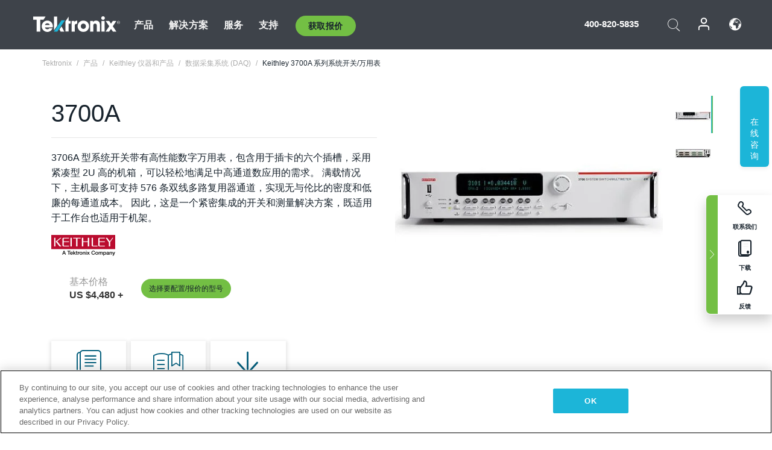

--- FILE ---
content_type: text/html; charset=utf-8
request_url: https://www.tek.com.cn/products/keithley/data-acquisition-daq-systems/3700a-systems-switch-multimeter
body_size: 16880
content:



<!DOCTYPE html>
<html lang="zh-CN">
<head itemscope itemtype="http://schema.org/WebSite">
    <meta charset="utf-8">
    <meta http-equiv="X-UA-Compatible" content="IE=edge">
    <meta name="viewport" content="width=device-width" />
    <meta http-equiv="content-language" content="zh-CN">

        <!--Critical CSS Styles-->
        
        <!--CSS Styles-->
        <link rel="stylesheet" id="tek-main-css" href="/patternlab/css/tek.css?v-2026.01.22.1" as="style" data-version="2026.01.22.1">
        <noscript id="tek-main-css-noscript"><link rel="stylesheet" href="/patternlab/css/tek.css?v-2026.01.22.1"></noscript>


    <style type="text/css" data-source="global">
        
    </style>
    <style type="text/css" data-source="localized">
            
    </style>

    <style>
.oem-hide{display:none !important;}
:lang(zh-CN) .new-nav-item::before {
    content: "新的 ";
color: #73bf44;
    display: initial;
}

@media screen and (min-width: 992px) {
 :lang(zh-CN) .new-nav-item::before {
    position: absolute;
    left: -20px;
  }
}
/* MSDM */
div[data-form-block-id="249c9904-bdc6-ee11-9078-6045bd058aac"] {
  visibility: hidden;
  max-height: 1px;
  max-width: 1px;
  overflow: hidden;
}
</style>
    <!--END CSS tyles-->

        <script type="text/javascript" src="/static/js/vendor/jquery-3.5.1.min.js"></script>
<script>
window.dataLayer = window.dataLayer || [];
</script>

<!-- Optimizely -->
<script async src="/api/optimizelyjs/5986585053757440.js"></script>
<!-- End Optimizely -->

<!-- Google Tag Manager -->
<script>(function(w,d,s,l,i){w[l]=w[l]||[];w[l].push({'gtm.start':
new Date().getTime(),event:'gtm.js'});var f=d.getElementsByTagName(s)[0],
j=d.createElement(s),dl=l!='dataLayer'?'&l='+l:'';j.async=true;j.src=
'https://www.googletagmanager.com/gtm.js?id='+i+dl;f.parentNode.insertBefore(j,f);
})(window,document,'script','dataLayer','GTM-MK9L4SV');</script>
<!-- End Google Tag Manager -->

    <title itemprop="name">3700A | Tektronix</title>
    <meta name="keywords" content="Keithley 3700A 系列系统开关/万用表, 数据采集系统 (DAQ)" />
    <meta name="description" content="Keithley 3700A 系列系统开关带有高性能数字万用表，包含用于插卡的六个插槽，采用紧凑型 2U 高的机箱，可以轻松地满足中高通道数应用的需求，Keithley 3700A 系列万用表既适用于工作台也适用于机架_Tektronix" />

<!--Open Graph Tags-->
    <meta property="og:title" content="3700A" />

<meta property="og:type" content="website" />

    <meta property="og:image" content="https://www.tek.com.cn/-/media/images/product-series/3700a/series-3700a-3706_6in1_0.jpg" />
    <meta property="og:description" content="Keithley 3700A 系列系统开关带有高性能数字万用表，包含用于插卡的六个插槽，采用紧凑型 2U 高的机箱，可以轻松地满足中高通道数应用的需求，Keithley 3700A 系列万用表既适用于工作台也适用于机架_Tektronix
" />

<meta property="og:url" content="https://www.tek.com.cn/products/keithley/data-acquisition-daq-systems/3700a-systems-switch-multimeter" />




<!--Canonical and Alternate URLs-->
<link rel="canonical" href="https://www.tek.com.cn/products/keithley/data-acquisition-daq-systems/3700a-systems-switch-multimeter" itemprop="url" />



<!--Developer site considerations-->

        <link rel="alternate" hreflang="en" href="https://www.tek.com/en/products/keithley/data-acquisition-daq-systems/3700a-systems-switch-multimeter" />
        <link rel="alternate" hreflang="x-default" href="https://www.tek.com/en/products/keithley/data-acquisition-daq-systems/3700a-systems-switch-multimeter" />
        <link rel="alternate" hreflang="de-de" href="https://www.tek.com/de/products/keithley/data-acquisition-daq-systems/3700a-systems-switch-multimeter" />
        <link rel="alternate" hreflang="ru-ru" href="https://www.tek.com/ru/products/keithley/data-acquisition-daq-systems/3700a-systems-switch-multimeter" />
        <link rel="alternate" hreflang="fr-fr" href="https://www.tek.com/fr/products/keithley/data-acquisition-daq-systems/3700a-systems-switch-multimeter" />
        <link rel="alternate" hreflang="zh-cn" href="https://www.tek.com.cn/products/keithley/data-acquisition-daq-systems/3700a-systems-switch-multimeter" />
        <link rel="alternate" hreflang="zh-tw" href="https://www.tek.com/tw/products/keithley/data-acquisition-daq-systems/3700a-systems-switch-multimeter" />
        <link rel="alternate" hreflang="ko-kr" href="https://www.tek.com/ko/products/keithley/data-acquisition-daq-systems/3700a-systems-switch-multimeter" />
        <link rel="alternate" hreflang="vi-vn" href="https://www.tek.com/vn/products/keithley/data-acquisition-daq-systems/3700a-systems-switch-multimeter" />
        <link rel="alternate" hreflang="ja-jp" href="https://www.tek.com/ja/products/keithley/data-acquisition-daq-systems/3700a-systems-switch-multimeter" />
    

    

    <script type="text/plain" class="optanon-category-C0002">
        if(document.cookie.indexOf('SC_TRACKING_CONSENT') == -1)
        {
            fetch("/api/trackingconsent/giveconsent", {method: "GET", credentials: 'include'});
        }
    </script>
</head>
<body class="" data-channel="sales" sc-item-id="{E8DC6E4C-3509-4D75-AF6C-163D48CBD218}" data-user-email="" data-user-name="" data-cf-country="US">
<!-- Google Tag Manager (noscript) -->
<noscript><iframe src="https://www.googletagmanager.com/ns.html?id=GTM-MK9L4SV"
height="0" width="0" style="display:none;visibility:hidden"></iframe></noscript>
<!-- End Google Tag Manager (noscript) -->

    <header class="header header--redesign tek-contact">
    <div class="header__top-mobile">
        <div class="header__btn">
    <div class="block--phone">
        <div class="buyquote-phone icon-phone"><a class="buy-contact-number"></a></div>
    </div>
    <div id="btn-search" class="btn--search">
        <span class="sr-only">切换搜索</span>
        <span class="icon-search"></span>
    </div>
        <div class="btn--lang">
            <a class="icon-earth header-right__item"><span class="region-text"></span></a>

            <div id="lang-selector-nav" class="lang-selector-bar lang-selector-redesign">
                <div class="lang-selector-bar__header">
                    <div class="header-text">Current Language</div>
                    <div class="header-right__item"><span class="btn-close">×</span></div>
                    <div class="region-text">Chinese (Simplified, PRC)</div>
                </div>
                <p class="lang-selector-bar__message">选择语言：</p>
                <nav class="lang-selector-bar__lang-menu">
                    <ul>
                                <li><a href="https://www.tek.com/en/products/keithley/data-acquisition-daq-systems/3700a-systems-switch-multimeter">English</a></li>
                                <li><a href="https://www.tek.com/fr/products/keithley/data-acquisition-daq-systems/3700a-systems-switch-multimeter">FRAN&#199;AIS</a></li>
                                <li><a href="https://www.tek.com/de/products/keithley/data-acquisition-daq-systems/3700a-systems-switch-multimeter">DEUTSCH</a></li>
                                <li><a href="https://www.tek.com/vn/products/keithley/data-acquisition-daq-systems/3700a-systems-switch-multimeter">Việt Nam</a></li>
                                <li><a href="https://www.tek.com.cn/products/keithley/data-acquisition-daq-systems/3700a-systems-switch-multimeter">简体中文</a></li>
                                <li><a href="https://www.tek.com/ja/products/keithley/data-acquisition-daq-systems/3700a-systems-switch-multimeter">日本語</a></li>
                                <li><a href="https://www.tek.com/ko/products/keithley/data-acquisition-daq-systems/3700a-systems-switch-multimeter">한국어</a></li>
                                <li><a href="https://www.tek.com/tw/products/keithley/data-acquisition-daq-systems/3700a-systems-switch-multimeter">繁體中文</a></li>
                    </ul>
                </nav>

            </div>
        </div>
    <div id="btn-menu" class="btn--menu">
        <span class="sr-only">切换菜单</span>
        <span class="icon-menu"></span>
    </div>
</div><div class="search-block-form">
    
<div class="page-quick-search">
<form action="/api/searchbar/search" method="post"><input name="__RequestVerificationToken" type="hidden" value="J9TU5DWWYJR5wwr-6DqA4-C7uS2g24MFiV069cWPFa3drO4W8MmAEHXaOniSR-SbT0byaBqW3wY203D7P-C5IZlk8278OscMENxG79W4VWw1" /><input id="uid" name="uid" type="hidden" value="ce22e590-c601-4e5c-a23d-c843aee244d9" />        <div class="form-item">
            <input autocomplete="off" class="form-search form-search-input search-input-04e2e682994847a99f2b4961912a5d0c" id="04e2e682994847a99f2b4961912a5d0c" name="SearchText" placeholder="搜索" type="text" value="" />
        </div>
        <div class="form-actions">
            <input type="submit" autocomplete="off" id="edit-submit" value="搜索" class="button form-submit search-button-04e2e682994847a99f2b4961912a5d0c" />
        </div>
</form>
    <div class="search-quick-container" id="search-container-result-04e2e682994847a99f2b4961912a5d0c" style="display: none;">
        <div class="helper-container">
            <div class="close-container"><span class="btn-close" data-search-id="04e2e682994847a99f2b4961912a5d0c">x</span></div>
            <div class="mobile-tabs">
                <div class="tabs-container">
                    <div data-tab-id="prod-tab" data-search-id="04e2e682994847a99f2b4961912a5d0c" class="tab active product-tab-products-content"></div>
                    <div data-tab-id="doc-tab" data-search-id="04e2e682994847a99f2b4961912a5d0c" class="tab product-tab-docs-content"></div>
                </div>
            </div>
            <div class="row padding-20 content-row">
                <div data-tab-content-id="prod-tab" class="col-md-6 col-xs-12 tab-content active prod-tab-content">
                    <div class="products-content">
                    </div>
                </div>
                <div data-tab-content-id="doc-tab" class="col-md-6 col-xs-12 tab-content inactive docs-tab-content">
                    <div class="docs-content">
                    </div>
                </div>
            </div>
            <div class="no-results-link">To find technical documents by model, try our <a href="/product-support">Product Support Center</a></div>
            <div class="center mr-show-it-all go-to-all-results"><a href="/search">Show all results →</a></div>
        </div>
    </div>
</div>
</div>
<div class="header__logo">
    <div class="block">
        <a href="/">
            <picture><img src="/patternlab/images/transparent-pixel.png" class="main-logo lazy" alt="logo" data-src="/-/media/project/tek/images/logos/logo.svg?iar=0"></picture>
        </a>
        <a href="/">
            <picture><img src="/patternlab/images/transparent-pixel.png" class="second-logo lazy" alt="mobile_logo" data-src="/-/media/project/tek/images/logos/mobile_logo.svg?iar=0"></picture>
        </a>
    </div>
</div>
    </div>
    <div class="header__menu">
        <div class="header-left">
            

<nav class="nav--main">
    <ul>
                    <li>


                <a class="parent-item" href="/">产品</a>

                <div class="sub-menu">
                    <div class="container w--dynamic">

                        <div class="row">

                                <div class="col-xs-12 col-md-4 menu-col">
                                    <ul>

                                            <li>
<a class="category" href="/products/oscilloscopes-and-probes">示波器和探头</a>                                            </li>
                                                <li>
                                                    <ul>

                                                                        <li>
                                                                            <a href="/products/oscilloscopes">示波器</a>
                                                                        </li>
                                                                        <li>
                                                                            <a href="/products/oscilloscopes/high-speed-digitizers">高速数字化仪</a>
                                                                        </li>
                                                                        <li>
                                                                            <a href="/products/oscilloscopes/oscilloscope-probes">探头和附件</a>
                                                                        </li>
                                                    </ul>
                                                </li>
                                            <li>
<a class="m-t-lg-29 category" href="/products/software">软件</a>                                            </li>
                                                <li>
                                                    <ul>

                                                                        <li>
                                                                            <a href="/products/software?category=bench-software">工作台软件</a>
                                                                        </li>
                                                                        <li>
                                                                            <a href="/products/software?category=data-analysis">数据分析</a>
                                                                        </li>
                                                                        <li>
                                                                            <a href="/products/software?category=test-automation">测试自动化</a>
                                                                        </li>
                                                    </ul>
                                                </li>
                                            <li>
<a class="m-t-lg-29 category" href="/products/analyzers">分析仪</a>                                            </li>
                                                <li>
                                                    <ul>

                                                                        <li>
                                                                            <a href="/products/spectrum-analyzers">频谱分析仪</a>
                                                                        </li>
                                                                        <li>
                                                                            <a href="/products/keithley/4200a-scs-parameter-analyzer">参数分析仪</a>
                                                                        </li>
                                                                        <li>
                                                                            <a href="/products/coherent-optical-products">相干光信号分析仪</a>
                                                                        </li>
                                                                        <li>
                                                                            <a href="/products/frequency-counters">频率计数器</a>
                                                                        </li>
                                                    </ul>
                                                </li>
                                                                            </ul>
                                </div>
                                <div class="col-xs-12 col-md-4 menu-col">
                                    <ul>

                                            <li>
<a class="category" href="/products/signal-generators">信号发生器</a>                                            </li>
                                                <li>
                                                    <ul>

                                                                        <li>
                                                                            <a href="/products/signal-generators/arbitrary-function-generator">任意波函数发生器</a>
                                                                        </li>
                                                                        <li>
                                                                            <a href="/products/arbitrary-waveform-generators">任意波形发生器</a>
                                                                        </li>
                                                    </ul>
                                                </li>
                                            <li>
<a class="m-t-lg-29 category" href="/products/sources-and-supplies">源和电源</a>                                            </li>
                                                <li>
                                                    <ul>

                                                                        <li>
                                                                            <a href="/products/keithley/source-measure-units">源测量单元</a>
                                                                        </li>
                                                                        <li>
                                                                            <a href="/products/dc-power-supplies">直流电源</a>
                                                                        </li>
                                                                        <li>
                                                                            <a href="/products/dc-electronic-loads">DC 电子负载</a>
                                                                        </li>
                                                                        <li>
                                                                            <a href="/products/ea/bidirectional-power-supplies">双向直流电源</a>
                                                                        </li>
                                                                        <li>
                                                                            <a href="/products/battery-test-and-simulation">电化学产品</a>
                                                                        </li>
                                                    </ul>
                                                </li>
                                            <li>
<a class="m-t-lg-29 category" href="/products/meters">仪表</a>                                            </li>
                                                <li>
                                                    <ul>

                                                                        <li>
                                                                            <a href="/products/keithley/benchtop-digital-multimeter">数字万用表</a>
                                                                        </li>
                                                                        <li>
                                                                            <a href="/products/keithley/data-acquisition-daq-systems">数据采集与切换</a>
                                                                        </li>
                                                                        <li>
                                                                            <a href="/products/keithley/low-level-sensitive-and-specialty-instruments">低电平仪器/灵敏专用仪器</a>
                                                                        </li>
                                                    </ul>
                                                </li>
                                                                            </ul>
                                </div>
                                <div class="col-xs-12 col-md-4 menu-col">
                                    <ul>

                                            <li>
<a class="category" href="/products">其他产品</a>                                            </li>
                                                <li>
                                                    <ul>

                                                                        <li>
                                                                            <a class="new-nav-item" href="/products/reference-solutions">参考解决方案</a>
                                                                        </li>
                                                                        <li>
                                                                            <a href="/products/keithley/semiconductor-testing-systems">半导体测试系统</a>
                                                                        </li>
                                                                        <li>
                                                                            <a href="/products/components-accessories">元件和附件</a>
                                                                        </li>
                                                                        <li>
                                                                            <a href="/buy/encore">翻新测试设备</a>
                                                                        </li>
                                                                        <li>
                                                                            <a class="nav-highlight mb-3" href="/tools">Product Selectors &amp; Calculators ⇨</a>
                                                                        </li>
                                                    </ul>
                                                </li>
                                            <li>
<a class="category" href="/products/keithley">Keithley 产品</a>                                            </li>
                                            <li>
<a class="category" href="/products/ea">EA Elektro-Automatik 产品</a>                                            </li>
                                            <li>
<a class="category" href="/products">查看所有产品</a>                                            </li>
                                            <li>
<a class="category" href="/buy/promotions">促销</a>                                            </li>
                                                                            </ul>
                                </div>
                        </div>
                    </div>
                </div>
            </li>
            <li>


                <a class="parent-item" href="/">解决方案</a>

                <div class="sub-menu">
                    <div class="container w--dynamic">

                        <div class="row">

                                <div class="col-xs-12 col-md-3 key-trends-col menu-col">
                                    <ul>

                                            <li>
<a class="category" href="/solutions">行业</a>                                            </li>
                                                <li>
                                                    <ul>

                                                                        <li>
                                                                            <a href="/solutions/application/research">高级研究</a>
                                                                        </li>
                                                                        <li>
                                                                            <a href="/solutions/industry/aero-def">航空航天和国防</a>
                                                                        </li>
                                                                        <li>
                                                                            <a href="/solutions/industry/automotive-test-solutions">汽车</a>
                                                                        </li>
                                                                        <li>
                                                                            <a href="/education/university-labs">教育和教学实验室</a>
                                                                        </li>
                                                                        <li>
                                                                            <a href="/solutions/industry/medical-devices-and-systems">医疗器械和系统</a>
                                                                        </li>
                                                                        <li>
                                                                            <a class="new-nav-item" href="/solutions/industry/power-semiconductor">功率半导体</a>
                                                                        </li>
                                                                        <li>
                                                                            <a href="/solutions/industry/renewable-energy">可再生能源</a>
                                                                        </li>
                                                                        <li>
                                                                            <a href="/solutions/industry/semiconductor-design-and-manufacturing">半导体设计和制造</a>
                                                                        </li>
                                                    </ul>
                                                </li>
                                                                            </ul>
                                </div>
                                <div class="col-xs-12 col-md-9 app-ind-col menu-col">
                                    <ul>

                                            <li>
<a class="category" href="/solutions">应用</a>                                            </li>
                                                <li>
                                                    <ul>

                                                                        <li>
                                                                            <a href="/solutions/application/3d-sensing">3D 传感与成像检定</a>
                                                                        </li>
                                                                        <li>
                                                                            <a href="/solutions/application/emi-emc-testing">EMI/EMC 测试</a>
                                                                        </li>
                                                                        <li>
                                                                            <a href="/solutions/application/high-speed-serial-communication">高速串行通信</a>
                                                                        </li>
                                                                        <li>
                                                                            <a href="/solutions/application/material-science">材料科学与工程</a>
                                                                        </li>
                                                                        <li>
                                                                            <a href="/">军事和政府</a>
                                                                        </li>
                                                                        <li>
                                                                            <a href="/solutions/application/power-efficiency">电源能效管理</a>
                                                                        </li>
                                                                        <li>
                                                                            <a href="/solutions/application/rf-testing">射频测试</a>
                                                                        </li>
                                                                        <li>
                                                                            <a href="/solutions/application/test-automation">测试自动化</a>
                                                                        </li>
                                                                        <li>
                                                                            <a href="/">有线通信</a>
                                                                        </li>
                                                    </ul>
                                                </li>
                                            <li>
<a class="m-t-lg-29 category" href="/solutions">All Solutions</a>                                            </li>
                                                                            </ul>
                                </div>
                        </div>
                    </div>
                </div>
            </li>
            <li>

                    <meta itemprop="serviceType" content="服务" />

                <a class="parent-item" href="/">服务</a>

                <div class="sub-menu">
                    <div class="container w--dynamic">

                        <div class="row">

                                <div class="col-xs-12 col-md-4 menu-col">
                                    <ul>

                                            <li>
<a class="category" href="/services/calibration-services">                                                    <span itemprop="name">
                                                        校准服务
                                                    </span>
</a>                                            </li>
                                                <li>
                                                    <ul>

                                                                        <li>
                                                                            <div>
                                                                                <span itemprop="name">
                                                                                    <a href="/services/calibration-services/factory-verified-calibration-services">工厂验证校准</a>
                                                                                </span>
                                                                            </div>
                                                                        </li>
                                                                        <li>
                                                                            <div>
                                                                                <span itemprop="name">
                                                                                    <a href="/services/calibration-services/multi-brand-oem-compliant-calibration-services">多品牌合规校准</a>
                                                                                </span>
                                                                            </div>
                                                                        </li>
                                                                        <li>
                                                                            <div>
                                                                                <span itemprop="name">
                                                                                    <a href="/services/calibration-services/quality">质量和认证</a>
                                                                                </span>
                                                                            </div>
                                                                        </li>
                                                                        <li>
                                                                            <div>
                                                                                <span itemprop="name">
                                                                                    <a href="/services/calibration-services/calibration-capabilities">校准能力</a>
                                                                                </span>
                                                                            </div>
                                                                        </li>
                                                                        <li>
                                                                            <div>
                                                                                <span itemprop="name">
                                                                                    <a href="/services/calibration-services/locations">位置</a>
                                                                                </span>
                                                                            </div>
                                                                        </li>
                                                                        <li>
                                                                            <div>
                                                                                <span itemprop="name">
                                                                                    <a href="/services/calibration-services/calibration-services-levels">服务级别</a>
                                                                                </span>
                                                                            </div>
                                                                        </li>
                                                                        <li>
                                                                            <div>
                                                                                <span itemprop="name">
                                                                                    <a href="/services/test-equipment-repair/rma-status-search">工厂校准状态跟踪</a>
                                                                                </span>
                                                                            </div>
                                                                        </li>
                                                                        <li>
                                                                            <div>
                                                                                <span itemprop="name">
                                                                                    <a class="nav-highlight" href="/services/multi-brand-quote-request">多品牌服务请求 ⇨</a>
                                                                                </span>
                                                                            </div>
                                                                        </li>
                                                                        <li>
                                                                            <div>
                                                                                <span itemprop="name">
                                                                                    <a class="nav-highlight" href="/services/select-factory-service-request">工厂服务请求 ⇨</a>
                                                                                </span>
                                                                            </div>
                                                                        </li>
                                                    </ul>
                                                </li>
                                            <li>
<a class="m-t-lg-29 category" href="/services/asset-management">                                                    <span itemprop="name">
                                                        资产管理服务
                                                    </span>
</a>                                            </li>
                                                <li>
                                                    <ul>

                                                                        <li>
                                                                            <div>
                                                                                <span itemprop="name">
                                                                                    <a href="/services/asset-management/calweb">CalWeb</a>
                                                                                </span>
                                                                            </div>
                                                                        </li>
                                                                        <li>
                                                                            <div>
                                                                                <span itemprop="name">
                                                                                    <a href="/services/asset-management/managed-services">托管服务</a>
                                                                                </span>
                                                                            </div>
                                                                        </li>
                                                    </ul>
                                                </li>
                                                                            </ul>
                                </div>
                                <div class="col-xs-12 col-md-4 menu-col">
                                    <ul>

                                            <li>
<a class="category" href="/services/test-equipment-repair">                                                    <span itemprop="name">
                                                        维修服务
                                                    </span>
</a>                                            </li>
                                                <li>
                                                    <ul>

                                                                        <li>
                                                                            <div>
                                                                                <span itemprop="name">
                                                                                    <a class="oem-hide" href="/services/test-equipment-repair/rma-request">申请维修服务</a>
                                                                                </span>
                                                                            </div>
                                                                        </li>
                                                                        <li>
                                                                            <div>
                                                                                <span itemprop="name">
                                                                                    <a href="/services/test-equipment-repair/rma-status-search">跟踪维修状态</a>
                                                                                </span>
                                                                            </div>
                                                                        </li>
                                                                        <li>
                                                                            <div>
                                                                                <span itemprop="name">
                                                                                    <a href="/webform/request-tektronix-parts-information">部件</a>
                                                                                </span>
                                                                            </div>
                                                                        </li>
                                                                        <li>
                                                                            <div>
                                                                                <span itemprop="name">
                                                                                    <a href="/services/test-equipment-repair/warranty-status-search">查看保修状态</a>
                                                                                </span>
                                                                            </div>
                                                                        </li>
                                                    </ul>
                                                </li>
                                                                            </ul>
                                </div>
                                <div class="col-xs-12 col-md-4 menu-col">
                                    <ul>

                                            <li>
<a class="category" href="/services/ea-factory-service">EA Elektro-Automatik 服务</a>                                            </li>
                                            <li>
<a class="category" href="/component-solutions">泰克器件解决方案</a>                                            </li>
                                            <li>
<a class="category" href="/services/factory-service-plans">厂家服务计划</a>                                            </li>
                                            <li>
<a class="category" href="/services">查看所有服务</a>                                            </li>
                                                                            </ul>
                                </div>
                        </div>
                    </div>
                </div>
            </li>
            <li>


                <a class="parent-item" href="/">支持</a>

                <div class="sub-menu">
                    <div class="container w--dynamic">

                        <div class="row">

                                <div class="col-xs-12 col-md-4 menu-col">
                                    <ul>

                                            <li>
<a class="category" href="/ownerresources">Products</a>                                            </li>
                                                <li>
                                                    <ul>

                                                                        <li>
                                                                            <a href="/support/datasheets-manuals-software-downloads">按型号查找软件、手册、常见问题解答</a>
                                                                        </li>
                                                                        <li>
                                                                            <a href="/order-status-search">订单状态</a>
                                                                        </li>
                                                                        <li>
                                                                            <a href="/product-registration">产品注册</a>
                                                                        </li>
                                                                        <li>
                                                                            <a href="/services/test-equipment-repair/warranty-status-search">查看保修状态</a>
                                                                        </li>
                                                                        <li>
                                                                            <a href="/buy/request-parts-information">部件</a>
                                                                        </li>
                                                    </ul>
                                                </li>
                                            <li>
<a class="m-t-lg-29 category" href="/products/software">软件</a>                                            </li>
                                                <li>
                                                    <ul>

                                                                        <li>
                                                                            <a href="/support/datasheets-manuals-software-downloads">软件下载</a>
                                                                        </li>
                                                                        <li>
                                                                            <a href="/support/products/product-license">TEKAMS（软件许可证管理）</a>
                                                                        </li>
                                                    </ul>
                                                </li>
                                            <li>
<a class="m-t-lg-29 category" href="/support/resource-center">资源</a>                                            </li>
                                                <li>
                                                    <ul>

                                                                        <li>
                                                                            <a href="/support/ea">EA Elektro-Automatik 支持</a>
                                                                        </li>
                                                                        <li>
                                                                            <a href="/support/faqs">常见问题</a>
                                                                        </li>
                                                                        <li>
                                                                            <a href="/support">服务支持</a>
                                                                        </li>
                                                                        <li>
                                                                            <a href="https://my.tek.com/zh-CN/support/create-new-support-case/">Technical Support</a>
                                                                        </li>
                                                    </ul>
                                                </li>
                                                                            </ul>
                                </div>
                                <div class="col-xs-12 col-md-4 menu-col">
                                    <ul>

                                            <li>
<a class="category" href="/buy">如何以及在哪里购买</a>                                            </li>
                                                <li>
                                                    <ul>

                                                                        <li>
                                                                            <a href="/contact-tek">联系我们</a>
                                                                        </li>
                                                                        <li>
                                                                            <a href="/buy/partner-locator">经销商定位</a>
                                                                        </li>
                                                                        <li>
                                                                            <a href="/buy/gsa-multiple-award-schedule-pricelist">GSA 计划</a>
                                                                        </li>
                                                                        <li>
                                                                            <a href="/buy/promotions">促销</a>
                                                                        </li>
                                                    </ul>
                                                </li>
                                            <li>
<a class="m-t-lg-29 category" href="/about-us/integrity-and-compliance-program">遵守</a>                                            </li>
                                                <li>
                                                    <ul>

                                                                        <li>
                                                                            <a href="/support/export-codes">出口代码</a>
                                                                        </li>
                                                                        <li>
                                                                            <a href="/about-us/integrity-and-compliance-program">诚信和遵守程序</a>
                                                                        </li>
                                                                        <li>
                                                                            <a href="/services/recycle">产品回收（仅限欧洲）</a>
                                                                        </li>
                                                                        <li>
                                                                            <a href="/support/product-security">产品安全通知</a>
                                                                        </li>
                                                                        <li>
                                                                            <a href="/services/customer-quality-assurance">质量保证</a>
                                                                        </li>
                                                                        <li>
                                                                            <a href="/services/safety">安全召回</a>
                                                                        </li>
                                                                        <li>
                                                                            <a href="/documents/service/traceability-map-beaverton-pdf">可追溯性</a>
                                                                        </li>
                                                    </ul>
                                                </li>
                                                                            </ul>
                                </div>
                                <div class="col-xs-12 col-md-4 menu-col">
                                    <ul>

                                            <li>
<a class="category" href="/about-us">公司</a>                                            </li>
                                                <li>
                                                    <ul>

                                                                        <li>
                                                                            <a href="/about-us">关于我们</a>
                                                                        </li>
                                                                        <li>
                                                                            <a href="/newsroom?category=blogs&amp;lang=zh-CN">博客</a>
                                                                        </li>
                                                                        <li>
                                                                            <a href="/stories">案例</a>
                                                                        </li>
                                                                        <li>
                                                                            <a href="/events">事件</a>
                                                                        </li>
                                                                        <li>
                                                                            <a href="/newsroom">新闻编辑室</a>
                                                                        </li>
                                                    </ul>
                                                </li>
                                            <li>
<a class="m-t-lg-29 category" href="/buy/partners">合作伙伴</a>                                            </li>
                                            <li>
<a class="m-t-lg-29 category" href="https://my.tek.com/en/tektalk/?_gl=1*k63smc*_gcl_au*MTczNjY4NjAyNy4xNzIzNTUzMzkw*_ga*NDI2ODU1MjI1LjE3MjM1NTMzOTA.*_ga_1HMYS1JH9M*MTcyMzU1ODQ1Ny4yLjEuMTcyMzU2Mzg1Ny4xOS4wLjA.">TekTalk 用户社区</a>                                            </li>
                                                                            </ul>
                                </div>
                        </div>
                    </div>
                </div>
            </li>
        <li>
                <div class="header-left__item block-buyquote">
        <nav class="nav--buy-quote">
            <ul>
                <li>
                        <a href="#" class="btn btn--green btn--small btn-quote parent-item">获取报价</a>
                    <div class="buy-quote sub-menu">
                        <div class="container">
                            <div class="row" style="justify-content: center;">
                                    <div class="thumbnails-wrap">
<a class="icon-top icon-scope" href="/buy/tekstore/quote">获取产品报价</a><a class="icon-top icon-repair-service" href="/request-service-quote-or-info">获取服务报价</a><a class="icon-top icon-contact-card-2021" title="Contact Sales" href="/buy/request-sales-contact">联系销售</a>                                    </div>
                            </div>
                        </div>
                    </div>
                </li>
            </ul>
        </nav>
    </div>

        </li>
    </ul>
</nav>

        </div>
        <div class="region--header_menu_right">
            <div class="header-right">
                

<div class="block--phone header-right__item">
    <div class="buyquote-phone">
        <a href="tel:400-820-5835" class="">400-820-5835</a>
    </div>
</div>
<div class="search-block-form header-right__item">
    <div class="btn--search parent-item">
        <span class="sr-only">切换搜索</span>
        <span class="icon-search"></span>
    </div>
    <div class="header-search-form">
        
<div class="page-quick-search">
<form action="/api/searchbar/search" method="post"><input name="__RequestVerificationToken" type="hidden" value="0HOKLokEAP_hOhQX70R50cAnmGM8_lt8p4NvdkcyUrhAe9zkz2x_2RELT4qeKZ9hI9Sz-aDBOuVknonV4MZPBMjBQrRtEXozBPiHTKfUjh01" /><input id="uid" name="uid" type="hidden" value="8686de6d-72fe-4e17-8bcb-63549d993e16" />        <div class="form-item">
            <input autocomplete="off" class="form-search form-search-input search-input-798e786978ea45fea7ad989b5687a413" id="798e786978ea45fea7ad989b5687a413" name="SearchText" placeholder="搜索" type="text" value="" />
        </div>
        <div class="form-actions">
            <input type="submit" autocomplete="off" id="edit-submit" value="搜索" class="button form-submit search-button-798e786978ea45fea7ad989b5687a413" />
        </div>
</form>
    <div class="search-quick-container" id="search-container-result-798e786978ea45fea7ad989b5687a413" style="display: none;">
        <div class="helper-container">
            <div class="close-container"><span class="btn-close" data-search-id="798e786978ea45fea7ad989b5687a413">x</span></div>
            <div class="mobile-tabs">
                <div class="tabs-container">
                    <div data-tab-id="prod-tab" data-search-id="798e786978ea45fea7ad989b5687a413" class="tab active product-tab-products-content"></div>
                    <div data-tab-id="doc-tab" data-search-id="798e786978ea45fea7ad989b5687a413" class="tab product-tab-docs-content"></div>
                </div>
            </div>
            <div class="row padding-20 content-row">
                <div data-tab-content-id="prod-tab" class="col-md-6 col-xs-12 tab-content active prod-tab-content">
                    <div class="products-content">
                    </div>
                </div>
                <div data-tab-content-id="doc-tab" class="col-md-6 col-xs-12 tab-content inactive docs-tab-content">
                    <div class="docs-content">
                    </div>
                </div>
            </div>
            <div class="no-results-link">To find technical documents by model, try our <a href="/product-support">Product Support Center</a></div>
            <div class="center mr-show-it-all go-to-all-results"><a href="/search">Show all results →</a></div>
        </div>
    </div>
</div>
    </div>
</div><nav class="header-right__item nav--account">
    <ul>
            <li class="nav--account__login">
                <form action="/identity/externallogin?authenticationType=AzureB2C&amp;ReturnUrl=%2fidentity%2fexternallogincallback%3fReturnUrl%3d%252fproducts%252fkeithley%252fdata-acquisition-daq-systems%252f3700a-systems-switch-multimeter%26sc_site%3dcn%26authenticationSource%3dDefault&amp;sc_site=cn" method="post">    <button type="submit" class="login-link">登录</button>
</form>
            </li>
    </ul>
</nav><a class="icon-earth header-right__item"><span class="region-text"></span></a>

<div id="lang-selector-nav" class="lang-selector-bar lang-selector-redesign">
    <div class="lang-selector-bar__header">
        <div class="header-text">Current Language</div>
        <div class="header-right__item"><span class="btn-close">×</span></div>
        <div class="region-text">Chinese (Simplified, PRC)</div>
    </div>
    <p class="lang-selector-bar__message">选择语言：</p>
    <nav class="lang-selector-bar__lang-menu">
        <ul>
                    <li><a href="https://www.tek.com/en/products/keithley/data-acquisition-daq-systems/3700a-systems-switch-multimeter">English</a></li>
                    <li><a href="https://www.tek.com/fr/products/keithley/data-acquisition-daq-systems/3700a-systems-switch-multimeter">FRAN&#199;AIS</a></li>
                    <li><a href="https://www.tek.com/de/products/keithley/data-acquisition-daq-systems/3700a-systems-switch-multimeter">DEUTSCH</a></li>
                    <li><a href="https://www.tek.com/vn/products/keithley/data-acquisition-daq-systems/3700a-systems-switch-multimeter">Việt Nam</a></li>
                    <li><a href="https://www.tek.com.cn/products/keithley/data-acquisition-daq-systems/3700a-systems-switch-multimeter">简体中文</a></li>
                    <li><a href="https://www.tek.com/ja/products/keithley/data-acquisition-daq-systems/3700a-systems-switch-multimeter">日本語</a></li>
                    <li><a href="https://www.tek.com/ko/products/keithley/data-acquisition-daq-systems/3700a-systems-switch-multimeter">한국어</a></li>
                    <li><a href="https://www.tek.com/tw/products/keithley/data-acquisition-daq-systems/3700a-systems-switch-multimeter">繁體中文</a></li>
        </ul>
    </nav>

</div>

            </div>
        </div>
    </div>
</header>

    <main role="main" class="main page__content global-components-init ">
        

<div class="flyout-redesign sticky-btn-group">
    <div class="sticky-btn-left sticky-btn-toggle open">
        <div class="hidden-xs hidden-sm">
            <div class="icon icon-chevron-right"></div>
        </div>
    </div>
    <div class="sticky-btn-right">
        

    <div class="sticky-btn">
        <div class="icon icon-phone-bold">
            <p>联系我们</p>
        </div>
        <div class="callout clearfix">
            <div class="callout__close icon-chevron-right"></div>
            <div class="scroll-xs">
                <div class="callout__content">
                    <div class="col">
                            <div class="flex-icon-wrapper ">
                                <a class="open-chat chat icon-comments hidden" data-region="cn">
                                    <div class="callout__content-title">技术支持</div>
                                </a>

                                <a class="open-chat chat icon-comments hidden" data-region="cn">
                                    <div class="callout__content-title">售前咨询</div>
                                </a>
                            </div>
                            <p class="description">与泰克代表实时聊天。 工作时间：上午 9:00 - 下午 5:00（太平洋标准时间）。</p>
                    </div>


                        <div id="refresh-callout-call" class="col">

                            <a href="" class="call icon-communication">
                                <div class="callout__content-title">电话</div>
                                <p class="description__phone">致电我们</p>
                            </a>


                                <p class="description"> 工作时间：上午9:00-下午5:00（太平洋标准时间）</p>

                            <p></p>
                        </div>
                    <div id="refresh-callout-contact" class="col">
                        <a href="/contact-us" class=" icon-question">
                            <div class="callout__content-title">联系我们</div>
                            <p class="description">联系我们提供意见、
问题或反馈</p>
                        </a>
                    </div>
                </div>
            </div>
        </div>
    </div>
<div class="sticky-btn">
    <div class="icon icon-datasheet">
        <p>下载</p>
    </div>
    <div class="callout download clearfix">
        <div class="callout__close icon-chevron-right"></div>
        <div class="scroll-xs">
            <header>
                <p>下载手册、产品技术资料、软件等：</p>
            </header>
<form action="/api/searchbar/search" method="post">                <div class="callout__content">
                    <input name="__RequestVerificationToken" type="hidden" value="Tkus6uto4HhabRJud9B5_9BwO872_g5w2ltqmC5B7PSA1oMVmcQr5QkzHE8ewEr7U89ibYYXU_pL2GC6vy8zMaNcyO4X9hiXFghTAEIU81g1" />
                    <input id="uid" name="uid" type="hidden" value="55d8c0b4-4697-4d7d-b60e-3ee102245673" />
                    <div class="col-2">
                        <div class="callout__content-title">下载类型</div>
                        <div class="dropdown">
                            <select class="btn btn--right-icon icon-chevron-down " id="SearchType" name="SearchType" type="button"><option selected="selected" value="">全部显示</option>
<option value="product_series">Products</option>
<option value="datasheet">Datasheet</option>
<option value="manual">Manual</option>
<option value="software">Software</option>
<option value="document">Marketing Document</option>
<option value="faq">Faq</option>
<option value="video">Video</option>
</select>
                        </div>
                    </div>
                    <div class="col-2">
                        <div class="callout__content-title">型号或关键字</div>
                        <div class="form-item">
                            <input checkedname="keys" id="edit-keys" name="SearchText" placeholder="开始输入..." title="输入您要搜索的词语。" type="search" value="" />
                        </div>
                    </div>

                    <div class="col-1">
                        <input type="submit" class="btn btn--right-icon icon-chevron-right" value="搜索" />
                    </div>
                </div>
</form>        </div>
    </div>
</div>
    <div class="sticky-btn">
        <div class="icon icon-thumbs-up">
            <p>反馈</p>
        </div>
        <div class="callout clearfix feedback">
            <div class="callout__close icon-chevron-right"></div>
            <div class="scroll-xs">
                <div class="feedback-rating__parentcontainer">
                    <p class="m-t-32">提供反馈？我们非常想听听您的想法。</p>
                    <p class="description">正面反馈和负面反馈均有助于我们不断改善 Tek.com 体验。如有问题或我们是否正在完成一项出色的工作，请告知。</p>
                    <p><a href="https://www.surveygizmo.com/s3/4165364/www-nps-web-survey" class="btn" target="_blank" rel="noopener noreferrer">告知我们您的想法</a></p>
                </div>
            </div>
        </div>
    </div>



    </div>
</div>

        


<div class="container">

<div id="block-tektronix-breadcrumbs" class="block">
    <nav role="navigation">
        <ol itemscope="" itemtype="http://schema.org/BreadcrumbList">
            <li itemprop="itemListElement" itemscope="" itemtype="http://schema.org/ListItem">
                    <a href="/" itemprop="item">
                        <span itemprop="name">Tektronix</span>
                    </a>
                <meta itemprop="position" content="0" />
            </li>
            <li itemprop="itemListElement" itemscope="" itemtype="http://schema.org/ListItem">
                    <a href="/products" itemprop="item">
                        <span itemprop="name">产品</span>
                    </a>
                <meta itemprop="position" content="1" />
            </li>
            <li itemprop="itemListElement" itemscope="" itemtype="http://schema.org/ListItem">
                    <a href="/products/keithley" itemprop="item">
                        <span itemprop="name">Keithley 仪器和产品</span>
                    </a>
                <meta itemprop="position" content="2" />
            </li>
            <li itemprop="itemListElement" itemscope="" itemtype="http://schema.org/ListItem">
                    <a href="/products/keithley/data-acquisition-daq-systems" itemprop="item">
                        <span itemprop="name">数据采集系统 (DAQ)</span>
                    </a>
                <meta itemprop="position" content="3" />
            </li>
            <li itemprop="itemListElement" itemscope="" itemtype="http://schema.org/ListItem">
                    <span itemprop="name">Keithley 3700A 系列系统开关/万用表</span>
                <meta itemprop="position" content="4" />
            </li>
        </ol>
    </nav>
</div>





<div class="row fifty-fifty-full-width-split-component  product-series-redesign ">
    <div class="">
        <div class="row ">
            <div class="col-sm-12 col-md-6">
                <div class="">



<div class="header-image__none">
        <h1 class="page-title">3700A</h1>

</div>




    <div class="tek-mobile-text">
        <p>3706A 型系统开关带有高性能数字万用表，包含用于插卡的六个插槽，采用紧凑型 2U 高的机箱，可以轻松地满足中高通道数应用的需求。 满载情况下，主机最多可支持 576 条双线多路复用器通道，实现无与伦比的密度和低廉的每通道成本。 因此，这是一个紧密集成的开关和测量解决方案，既适用于工作台也适用于机架。</p>

<p class="text-right"><article class="embedded-entity"><picture><img src="/patternlab/images/transparent-pixel.png" width="106" height="35" alt="keithley-logo" title="keithley-logo.png" typeof="foaf:Image" data-src="/-/media/sites/default/files/keithley-logo.png" class="lazy"></picture></article></p>

    </div>
        
    <div class="price-quote-btn--helper">
        <div class="price-wrap">
                <div class="label" id="tek-product-series-label-div-block">
                    基本价格
                </div>
                <div class="value">
                    <meta itemprop="offer" value="4480-5800">
                    <meta itemprop="priceCurrency" content="USD" />
                    <meta itemprop="lowPrice" content="4480" />
                    <meta itemprop="highPrice" content="5800" />

                    <span>US $4,480</span>
                    
                    <strong>+</strong>
                    <link itemprop="availability" href="http://schema.org/InStock" />
                </div>
        </div>
            
                <div class="btn__wrapper">
                    <a class="btn btn--green btn--small btn-quote" href="#product-list">选择要配置/报价的型号</a>
                    
                </div>

    </div>


<div class="overview-section__links">
                <a href="/datasheet/series-3700a-system-switch-multimeter-and-plug-cards" class="top-icon icon-datasheet">产品技术资料</a>
            <a href="/product-support?series=3700A&amp;type=manual" class="top-icon icon-manual">手册</a>
            <a href="/product-support?series=3700A" class="top-icon icon-downloads">下载</a>
</div>
    
                </div>
            </div>
                <div class="col-sm-12 col-md-6">
                    <div class="">



    <div class="slider-wrap">
            <div class="badge-container">
                
            </div>
        <div class="slider js-slider-thumb slider--image">
            


<div class="banner image-carousel">
    <a href="#" class="use-ajax link-popup  popup-trigger" data-id="img-{99ECEC1B-E75D-45D3-B6DE-0B0D02E77282}">
        <picture><img src="/patternlab/images/transparent-pixel.png" alt="Keithley Series 3700A Systems Switch/Multimeter" width="500" height="375" data-src="/-/media/images/product-series/3700a/series-3700a-3706_6in1_0.jpg?h=375&iar=0&w=500" class="lazy"></picture>
    </a>
</div>


<div class="banner image-carousel">
    <a href="#" class="use-ajax link-popup  popup-trigger" data-id="img-{14DD1401-7B59-427E-8D99-BBFD352A5815}">
        <picture><img src="/patternlab/images/transparent-pixel.png" alt="Keithley Series 3700A Systems Switch/Multimeter" width="500" height="375" data-src="/-/media/images/product-series/3700a/series-3706-back.jpg?h=375&iar=0&w=500" class="lazy"></picture>
    </a>
</div>
        </div>
    </div>
    <div class="popup-window-outerWrapper">
        <div class="popup-window">
            <span class="popup-window-close icon-cross-circle"></span>
            <div class="popup-window-innerWrapper">
                <div class="img-wrap popup-image">
                    <img />
                </div>
            </div>
        </div>
    </div>
<div class="new-price-layout">
    <div class="inner-wrap">
        
    </div>
</div>                    </div>
                </div>
        </div>
    </div>
</div>
    <div class="container" itemscope itemtype=http://schema.org/Product>

            <meta itemprop="name" content="3700A" />
                    <meta itemprop="image" content="https://www.tek.com.cn/-/media/images/product-series/3700a/series-3700a-3706_6in1_0.jpg" />
            <meta itemprop="description" content="3706A 型系统开关带有高性能数字万用表，包含用于插卡的六个插槽，采用紧凑型 2U 高的机箱，可以轻松地满足中高通道数应用的需求。 满载情况下，主机最多可支持 576 条双线多路复用器通道，实现无与伦比的密度和低廉的每通道成本。 因此，这是一个紧密集成的开关和测量解决方案，既适用于工作台也适用于机架。


" />
            <meta itemprop="brand" content="Tektronix" />
            <meta itemprop="sku" content="3706A-S" />
            <meta itemprop="URL" content="https://www.tek.com.cn/products/keithley/data-acquisition-daq-systems/3700a-systems-switch-multimeter" />

        <div class="price-spec" itemscope itemprop=offers itemtype=http://schema.org/AggregateOffer >
            <div class="value">
                <meta itemprop="priceCurrency" content="USD" />
                <meta itemprop="lowPrice" content="4480" />
            </div>
          
        </div>
    </div>


<div class="sticky-tabs tek-sticky-sub-nav product-series-redesign">
    <div class="sticky-tabs__head">
        <header>
            <div class="sticky-container">
                <div class="sticky-tabs__title">$name</div>
                <ul class="sticky-tabs__nav">
                        <li id="sticky-tabs_tab-id-overview" class="tab-0">
                            <a href="" class="">概述</a>
                        </li>
                        <li id="sticky-tabs_tab-id-models" class="tab-1">
                            <a href="" class="">型号</a>
                        </li>
                        <li id="sticky-tabs_tab-id-accessories" class="tab-2">
                            <a href="" class="">附件</a>
                        </li>
                        <li id="sticky-tabs_tab-id-software" class="tab-3">
                            <a href="" class="">软件</a>
                        </li>
                        <li id="sticky-tabs_tab-id-videos" class="tab-4">
                            <a href="" class="">视频</a>
                        </li>
                        <li id="sticky-tabs_tab-id-technical-support" class="tab-5">
                            <a href="" class="">技术支持</a>
                        </li>

                </ul>
            </div>
        </header>
    </div>
    <div class="sticky-tabs__content">
            <div class="tab-pane ">
                


<table class="tabledata">
    <tbody>
        <tr>
            <td>特点</td>
            <td>优势</td>
        </tr>
        <tr>
            <td>提供四种配置选项</td>
            <td>允许购买应用所要求的最小功能：带或不带 DMM、带或不带前面板显示屏和键盘。</td>
        </tr>
        <tr>
            <td>嵌入式测试脚本处理器 (TSP&reg;)</td>
            <td>通过在仪器中嵌入测试脚本，避免 PC 控制器与仪器之间出现通信延迟，显著提高测试吞吐量。</td>
        </tr>
        <tr>
            <td>TSP-Link&reg; 主/从连接</td>
            <td>实现主机之间的轻松系统扩展；还可连接到其他支持 TSP-Link 的仪器，如 2600B 系列 SourceMeter SMU 仪器。</td>
        </tr>
        <tr>
            <td>选配的 7&frac12; 位数字万用表连接到主机的模拟背板</td>
            <td>确保从每个卡通道到万用表均有高质量信号路径。</td>
        </tr>
        <tr>
            <td>选配的数字万用表能够以 3&frac12; 位存储 &gt;14,000 个读数/秒</td>
            <td>支持高吞吐量元器件测试。</td>
        </tr>
        <tr>
            <td>前面板 USB 2.0 设备端口</td>
            <td>支持将读数、系统配置和测试脚本保存到记忆棒，从而简化这些内容的传输。</td>
        </tr>
        <tr>
            <td>内置 LXI/以太网、GPIB 和 USB 接口</td>
            <td>支持轻松与测试系统中的其他设备连接。</td>
        </tr>
        <tr>
            <td>十四条可编程数字 I/O 线路</td>
            <td>可轻松控制元器件处理程序等外部设备或其他仪器。</td>
        </tr>
    </tbody>
</table>




<div class="responsive-data product-table-listing-559705f0d1c54b5e8d3c4bb25c295ae4 product-models-table" id="product-table-listing-content-559705f0d1c54b5e8d3c4bb25c295ae4">
        <table class="striped product-list anchor-target">
            <thead>
                <tr>
                    <th>型号</th>
                        <th>最大开关通道数</th>
                        <th>其他特征</th>
                        <th>连接能力</th>
                        <th>主机尺寸</th>
                        <th>卡槽数</th>
                    <th>报价</th>
                    <th>配置和报价</th>

                </tr>
            </thead>
            <tbody>
                    <tr class="odd" data-product-id="{0C1FF67A-DD17-4BC4-ABDC-88ED454D6330}">
                        <td>
                            <strong>3706A-S</strong>

                        </td>
                            <td>高达 576</td>
                            <td>仅开关，不包括数字万用表</td>
                            <td>GPIB /USB (TMC) / LAN (LXI)</td>
                            <td>全机架，2U</td>
                            <td>6</td>
                        <td>US $4,480 </td>
                        <td>
                           <a class="btn btn--green  btn--smal btn-product-configure" href="/buy/tekstore/configure/3706A-S" data-product-model="3706A-S">配置和报价</a>
                        </td>
                    </tr>
                    <tr class="even" data-product-id="{14691C54-35D0-447E-81D3-AB68073BD3FA}">
                        <td>
                            <strong>3706A</strong>

                        </td>
                            <td>高达 576</td>
                            <td>集成式数字万用表</td>
                            <td>GPIB /USB (TMC) / LAN (LXI)</td>
                            <td>全机架，2U</td>
                            <td>6</td>
                        <td>US $5,800 </td>
                        <td>
                           <a class="btn btn--green  btn--smal btn-product-configure" href="/buy/tekstore/configure/3706A" data-product-model="3706A">配置和报价</a>
                        </td>
                    </tr>
            </tbody>
        </table>
</div>
            </div>
            <div class="tab-pane ">
                



<div class="responsive-data product-table-listing-559705f0d1c54b5e8d3c4bb25c295ae4 product-models-table" id="product-table-listing-content-559705f0d1c54b5e8d3c4bb25c295ae4">
        <table class="striped product-list anchor-target">
            <thead>
                <tr>
                    <th>型号</th>
                        <th>最大开关通道数</th>
                        <th>其他特征</th>
                        <th>连接能力</th>
                        <th>主机尺寸</th>
                        <th>卡槽数</th>
                    <th>报价</th>
                    <th>配置和报价</th>

                </tr>
            </thead>
            <tbody>
                    <tr class="odd" data-product-id="{0C1FF67A-DD17-4BC4-ABDC-88ED454D6330}">
                        <td>
                            <strong>3706A-S</strong>

                        </td>
                            <td>高达 576</td>
                            <td>仅开关，不包括数字万用表</td>
                            <td>GPIB /USB (TMC) / LAN (LXI)</td>
                            <td>全机架，2U</td>
                            <td>6</td>
                        <td>US $4,480 </td>
                        <td>
                           <a class="btn btn--green  btn--smal btn-product-configure" href="/buy/tekstore/configure/3706A-S" data-product-model="3706A-S">配置和报价</a>
                        </td>
                    </tr>
                    <tr class="even" data-product-id="{14691C54-35D0-447E-81D3-AB68073BD3FA}">
                        <td>
                            <strong>3706A</strong>

                        </td>
                            <td>高达 576</td>
                            <td>集成式数字万用表</td>
                            <td>GPIB /USB (TMC) / LAN (LXI)</td>
                            <td>全机架，2U</td>
                            <td>6</td>
                        <td>US $5,800 </td>
                        <td>
                           <a class="btn btn--green  btn--smal btn-product-configure" href="/buy/tekstore/configure/3706A" data-product-model="3706A">配置和报价</a>
                        </td>
                    </tr>
            </tbody>
        </table>
</div>
            </div>
            <div class="tab-pane ">
                
    <div class="hidden-desktop">
            <div class="model-item">
                <header>
                    <div class="model-item__title">
                        <span class="label">附件</span>
                        <span class="value">3706-BKPL</span>
                    </div>
                </header>
                <div class="model-item__details">
                    <div>
                        <span class="label">产品技术资料</span>
                        <span class="label">描述</span>
                    </div>
                    <div>
                        <span class="value">
                                <a>视图&nbsp;产品技术资料</a>
                        </span>
                        <span class="value">模拟背板扩展板</span>
                    </div>
                </div>
            </div>
            <div class="model-item">
                <header>
                    <div class="model-item__title">
                        <span class="label">附件</span>
                        <span class="value">3720</span>
                    </div>
                </header>
                <div class="model-item__details">
                    <div>
                        <span class="label">产品技术资料</span>
                        <span class="label">描述</span>
                    </div>
                    <div>
                        <span class="value">
                        </span>
                        <span class="value">双 1X30 多路复用卡（自动 CJC，带 3720-ST）</span>
                    </div>
                </div>
            </div>
            <div class="model-item">
                <header>
                    <div class="model-item__title">
                        <span class="label">附件</span>
                        <span class="value">3721</span>
                    </div>
                </header>
                <div class="model-item__details">
                    <div>
                        <span class="label">产品技术资料</span>
                        <span class="label">描述</span>
                    </div>
                    <div>
                        <span class="value">
                        </span>
                        <span class="value">双 1X20 多路复用卡（自动 CJC，带 3721-ST）</span>
                    </div>
                </div>
            </div>
            <div class="model-item">
                <header>
                    <div class="model-item__title">
                        <span class="label">附件</span>
                        <span class="value">3722</span>
                    </div>
                </header>
                <div class="model-item__details">
                    <div>
                        <span class="label">产品技术资料</span>
                        <span class="label">描述</span>
                    </div>
                    <div>
                        <span class="value">
                                <a>视图&nbsp;产品技术资料</a>
                        </span>
                        <span class="value">双 1X48 高密度多路复用卡</span>
                    </div>
                </div>
            </div>
            <div class="model-item">
                <header>
                    <div class="model-item__title">
                        <span class="label">附件</span>
                        <span class="value">3723</span>
                    </div>
                </header>
                <div class="model-item__details">
                    <div>
                        <span class="label">产品技术资料</span>
                        <span class="label">描述</span>
                    </div>
                    <div>
                        <span class="value">
                        </span>
                        <span class="value">双 1X30 高速簧片继电器多路复用卡</span>
                    </div>
                </div>
            </div>
            <div class="model-item">
                <header>
                    <div class="model-item__title">
                        <span class="label">附件</span>
                        <span class="value">3724</span>
                    </div>
                </header>
                <div class="model-item__details">
                    <div>
                        <span class="label">产品技术资料</span>
                        <span class="label">描述</span>
                    </div>
                    <div>
                        <span class="value">
                        </span>
                        <span class="value">双 1X30 FET 卡（自动 CJC 还要求订购 3724-ST）</span>
                    </div>
                </div>
            </div>
            <div class="model-item">
                <header>
                    <div class="model-item__title">
                        <span class="label">附件</span>
                        <span class="value">3730</span>
                    </div>
                </header>
                <div class="model-item__details">
                    <div>
                        <span class="label">产品技术资料</span>
                        <span class="label">描述</span>
                    </div>
                    <div>
                        <span class="value">
                        </span>
                        <span class="value">6 X 16 高密度矩阵卡</span>
                    </div>
                </div>
            </div>
            <div class="model-item">
                <header>
                    <div class="model-item__title">
                        <span class="label">附件</span>
                        <span class="value">3731</span>
                    </div>
                </header>
                <div class="model-item__details">
                    <div>
                        <span class="label">产品技术资料</span>
                        <span class="label">描述</span>
                    </div>
                    <div>
                        <span class="value">
                        </span>
                        <span class="value">6X16 高速簧片继电器矩阵卡</span>
                    </div>
                </div>
            </div>
            <div class="model-item">
                <header>
                    <div class="model-item__title">
                        <span class="label">附件</span>
                        <span class="value">3732</span>
                    </div>
                </header>
                <div class="model-item__details">
                    <div>
                        <span class="label">产品技术资料</span>
                        <span class="label">描述</span>
                    </div>
                    <div>
                        <span class="value">
                        </span>
                        <span class="value">四 4X28 簧片继电器矩阵卡</span>
                    </div>
                </div>
            </div>
            <div class="model-item">
                <header>
                    <div class="model-item__title">
                        <span class="label">附件</span>
                        <span class="value">3740</span>
                    </div>
                </header>
                <div class="model-item__details">
                    <div>
                        <span class="label">产品技术资料</span>
                        <span class="label">描述</span>
                    </div>
                    <div>
                        <span class="value">
                        </span>
                        <span class="value">28 个独立 FORM C 和 4 个大电流 FORM A 卡</span>
                    </div>
                </div>
            </div>
            <div class="model-item">
                <header>
                    <div class="model-item__title">
                        <span class="label">附件</span>
                        <span class="value">3760</span>
                    </div>
                </header>
                <div class="model-item__details">
                    <div>
                        <span class="label">产品技术资料</span>
                        <span class="label">描述</span>
                    </div>
                    <div>
                        <span class="value">
                        </span>
                        <span class="value">10 通道高电流多路复用器卡</span>
                    </div>
                </div>
            </div>
            <div class="model-item">
                <header>
                    <div class="model-item__title">
                        <span class="label">附件</span>
                        <span class="value">3761</span>
                    </div>
                </header>
                <div class="model-item__details">
                    <div>
                        <span class="label">产品技术资料</span>
                        <span class="label">描述</span>
                    </div>
                    <div>
                        <span class="value">
                        </span>
                        <span class="value">10 通道低电流多路复用器卡</span>
                    </div>
                </div>
            </div>
            <div class="model-item">
                <header>
                    <div class="model-item__title">
                        <span class="label">附件</span>
                        <span class="value">3762</span>
                    </div>
                </header>
                <div class="model-item__details">
                    <div>
                        <span class="label">产品技术资料</span>
                        <span class="label">描述</span>
                    </div>
                    <div>
                        <span class="value">
                        </span>
                        <span class="value">10 通道高电压多路复用器卡</span>
                    </div>
                </div>
            </div>
            <div class="model-item">
                <header>
                    <div class="model-item__title">
                        <span class="label">附件</span>
                        <span class="value">3765</span>
                    </div>
                </header>
                <div class="model-item__details">
                    <div>
                        <span class="label">产品技术资料</span>
                        <span class="label">描述</span>
                    </div>
                    <div>
                        <span class="value">
                        </span>
                        <span class="value">霍尔效应卡</span>
                    </div>
                </div>
            </div>
            <div class="model-item">
                <header>
                    <div class="model-item__title">
                        <span class="label">附件</span>
                        <span class="value">4288-10</span>
                    </div>
                </header>
                <div class="model-item__details">
                    <div>
                        <span class="label">产品技术资料</span>
                        <span class="label">描述</span>
                    </div>
                    <div>
                        <span class="value">
                        </span>
                        <span class="value">用于 3706 主机的机架安装后部支持套件</span>
                    </div>
                </div>
            </div>
            <div class="model-item">
                <header>
                    <div class="model-item__title">
                        <span class="label">附件</span>
                        <span class="value">8620</span>
                    </div>
                </header>
                <div class="model-item__details">
                    <div>
                        <span class="label">产品技术资料</span>
                        <span class="label">描述</span>
                    </div>
                    <div>
                        <span class="value">
                        </span>
                        <span class="value">短路插头</span>
                    </div>
                </div>
            </div>
    </div>
    <div class="hidden-mobile">
        <table class="striped">
            <thead>
                <tr>
                    <th>产品技术资料</th>
                    <th>附件</th>
                    <th>描述</th>
                </tr>
            </thead>
            <tbody>
                    <tr class="odd views-row-first">
                        <td>
                        </td>
                        <td>3706-BKPL</td>
                        <td>模拟背板扩展板</td>
                    </tr>
                    <tr class="">
                        <td>
                                <a href="/datasheet/default-accessory-series/dual-1x30-multiplexer-card">视图&nbsp;产品技术资料</a>
                        </td>
                        <td>3720</td>
                        <td>双 1X30 多路复用卡（自动 CJC，带 3720-ST）</td>
                    </tr>
                    <tr class="">
                        <td>
                                <a href="/datasheet/default-accessory-series/dual-1x20-multiplexer-card">视图&nbsp;产品技术资料</a>
                        </td>
                        <td>3721</td>
                        <td>双 1X20 多路复用卡（自动 CJC，带 3721-ST）</td>
                    </tr>
                    <tr class="">
                        <td>
                        </td>
                        <td>3722</td>
                        <td>双 1X48 高密度多路复用卡</td>
                    </tr>
                    <tr class="">
                        <td>
                                <a href="/datasheet/default-accessory-series/dual-1x30-high-speed-multiplexer-card">视图&nbsp;产品技术资料</a>
                        </td>
                        <td>3723</td>
                        <td>双 1X30 高速簧片继电器多路复用卡</td>
                    </tr>
                    <tr class="">
                        <td>
                                <a href="/datasheet/3724-dual-1x30-fet-multiplexer-card">视图&nbsp;产品技术资料</a>
                        </td>
                        <td>3724</td>
                        <td>双 1X30 FET 卡（自动 CJC 还要求订购 3724-ST）</td>
                    </tr>
                    <tr class="">
                        <td>
                                <a href="/datasheet/default-accessory-series/6x16-high-density-matrix-card">视图&nbsp;产品技术资料</a>
                        </td>
                        <td>3730</td>
                        <td>6 X 16 高密度矩阵卡</td>
                    </tr>
                    <tr class="">
                        <td>
                                <a href="/datasheet/default-accessory-series/6x16-high-speed-reed-relay-matrix-card">视图&nbsp;产品技术资料</a>
                        </td>
                        <td>3731</td>
                        <td>6X16 高速簧片继电器矩阵卡</td>
                    </tr>
                    <tr class="">
                        <td>
                                <a href="/datasheet/default-accessory-series/quad-4x28-ultra-high-density-reed-relay-matrix-card">视图&nbsp;产品技术资料</a>
                        </td>
                        <td>3732</td>
                        <td>四 4X28 簧片继电器矩阵卡</td>
                    </tr>
                    <tr class="">
                        <td>
                                <a href="/datasheet/default-accessory-series/32-channel-isolated-switch-card">视图&nbsp;产品技术资料</a>
                        </td>
                        <td>3740</td>
                        <td>28 个独立 FORM C 和 4 个大电流 FORM A 卡</td>
                    </tr>
                    <tr class="">
                        <td>
                                <a href="/datasheet/3760-10-channel-high-current-multiplexer-card-0">视图&nbsp;产品技术资料</a>
                        </td>
                        <td>3760</td>
                        <td>10 通道高电流多路复用器卡</td>
                    </tr>
                    <tr class="">
                        <td>
                                <a href="/datasheet/3761-10-channel-low-current-multiplexer-card-0">视图&nbsp;产品技术资料</a>
                        </td>
                        <td>3761</td>
                        <td>10 通道低电流多路复用器卡</td>
                    </tr>
                    <tr class="">
                        <td>
                                <a href="/datasheet/3762-10-channel-high-voltage-multiplexer-card-0">视图&nbsp;产品技术资料</a>
                        </td>
                        <td>3762</td>
                        <td>10 通道高电压多路复用器卡</td>
                    </tr>
                    <tr class="">
                        <td>
                                <a href="/datasheet/3765-hall-effect-card-0">视图&nbsp;产品技术资料</a>
                        </td>
                        <td>3765</td>
                        <td>霍尔效应卡</td>
                    </tr>
                    <tr class="">
                        <td>
                                <a href="/datasheet/model-4288-10-rear-support-mount-kit-assembly-and-mounting-instructions">视图&nbsp;产品技术资料</a>
                        </td>
                        <td>4288-10</td>
                        <td>用于 3706 主机的机架安装后部支持套件</td>
                    </tr>
                    <tr class="even views-row-last">
                        <td>
                                <a href="/datasheet/model-8620-shorting-plug">视图&nbsp;产品技术资料</a>
                        </td>
                        <td>8620</td>
                        <td>短路插头</td>
                    </tr>
            </tbody>
        </table>
    </div>

            </div>
            <div class="tab-pane ">
                

<div class="row fifty-fifty-full-width-split-component   ">
    <div class="">
        <div class="row ">
            <div class="col-sm-12 col-md-6">
                <div class="">


                </div>
            </div>
                <div class="col-sm-12 col-md-6">
                    <div class="">




                    </div>
                </div>
        </div>
    </div>
</div>


<div class="row fifty-fifty-full-width-split-component bg-color--light-grey  ">
    <div class="container">
        <div class="row ">
            <div class="col-sm-12 col-md-6">
                <div class="">



<h3>从实验室到晶圆厂的自动化控制</h3>
<p>Keithley 自动化检定套件 (ACS) 可完全控制您的设备。无论您是需要控制工作台上的几台仪器，还是需要自动化整个测试机架以进行生产，ACS 均能为设备检定、参数测试、可靠性测试和简单的功能测试提供灵活的交互式环境。</p>
<ul>
<li>执行简单的一次性测试或构建复杂的项目树</li>
<li>在 ACS 中使用 Python 编写代码以获得无限灵活性和控制力</li>
<li>手动或自动晶圆探测器控制</li>
<li>数据管理和统计分析功能</li>
</ul>
<p><a class="btn btn-primary" href="/products/keithley/semiconductor-test-systems/automated-characterization-suite">开始自动化</a></p>
                </div>
            </div>
                <div class="col-sm-12 col-md-6">
                    <div class="">


<picture><source media="all and (min-width: 544px)" data-srcset="/-/media/images/product-series/2400-graphical-smu/acs_standard_datasheet_1.jpg?w=580"><source media="all and (min-width: 0px)" data-srcset="/-/media/images/product-series/2400-graphical-smu/acs_standard_datasheet_1.jpg?w=544"><img src="/patternlab/images/transparent-pixel.png" alt="" width="580" height="314" data-src="/-/media/images/product-series/2400-graphical-smu/acs_standard_datasheet_1.jpg?h=314&iar=0&w=580" class="lazy"></picture>                    </div>
                </div>
        </div>
    </div>
</div>

            </div>
            <div class="tab-pane ">
                <div class="related-video-listing" id="tek-sc-related-video-listing" 
     data-context-item-id="{E8DC6E4C-3509-4D75-AF6C-163D48CBD218}" 
     data-results-per-page="10"
     data-is-experience-editor="False">
    <div class="loader-wrapper">
        <div class="loader-container">
            <div class="loader"></div>
        </div>
    </div>
    <div class="video-container">
    </div>
</div>
            </div>
            <div class="tab-pane ">
                <div class="product-series-resource-list" 
     id="tek-sc-product-series-resource-list"
     data-context-item-id="{E8DC6E4C-3509-4D75-AF6C-163D48CBD218}"
     data-is-experience-editor="False">
    <div class="loader-wrapper">
        <div class="loader-container">
            <div class="loader"></div>
        </div>
    </div>
</div>
            </div>

    </div>
</div></div>
    </main>

    


<div class="prefooter">
    <div class="container">
        <h2>需要更多帮助？联系我们</h2>
        <div class="contact-us">
            <div class="contact-us__block">
                <a href="tel:1-800-833-9200" class="icon-phone-bold">
                    <h3>致电我们</h3>
                    <p class="description">有问题？致电我们专家团队的时间：周一至周五，一周五天。</p>
                    <span>1-800-833-9200</span>
                </a>
            </div>

                <div class="contact-us__block">
                    <a href="/cdn-cgi/l/email-protection#0e7a6b656f636b7c676d6f7d4e7a6b657a7c61606776206d6163" class="icon-mail-bold">
                        <h3>电子邮件</h3>
                        <p class="description">请求技术支持、销售联系方式或产品报价</p>
                        <span>给我们发信息</span>
                    </a>
                </div>
                            <div class="contact-us__block hidden">
                    <a href="javascript:launchLiveChat()" class="open-chat icon-comment-bold">
                        <h3>聊天室</h3>
                        <p class="description">与泰克代表实时聊天。 工作时间：上午 6:00 - 下午 4:30（太平洋标准时间）</p>
                        <span>现在就聊</span>
                    </a>
                </div>

        </div>
    </div>
</div>



<footer class="footer footer-redesign">
    <div class="container">
        <div class="footer-logo">
            <picture><img src="/patternlab/images/transparent-pixel.png" alt="Tektronix" data-src="/-/media/project/tek/images/logos/tek-monogram/logo_tk_footer.svg?iar=0" class="lazy"></picture>
        </div>
        
<div class="footer-about">
    <p class="heading">关于泰克</p>
    <p class="about">
        我们提供专业的测量洞见信息，旨在帮助您提高绩效以及将各种可能性转化为现实。泰克设计和制造能够帮助您测试和测量各种解决方案，从而突破复杂性的层层壁垒，加快您的全局创新步伐。
    </p>
    <a class="btn btn--transp" href="/about-us">更多详情</a>
</div>

<div class="footer-company">
    <p class="heading">公司</p>
    <ul class="footer-links">
                <li><a href="/about-us">关于我们</a></li>
                <li><a href="https://careers.ralliant.com/tektronix/">人才招聘</a></li>
                <li><a href="/newsroom">新闻中心</a></li>
                <li><a href="/events">活动</a></li>
                <li><a href="/events/live-stream">泰克云上大讲堂</a></li>
                <li><a href="/products/ea">EA Elektro-Automatik</a></li>
    </ul>
</div>

<div class="footer-help">
    <p class="heading">帮助与学习</p>
    <ul class="footer-links">
                <li class="contact-number"><a class="contact-number-anchor" href=""></a></li>
                <li><a href="/contact-us">联系我们</a></li>
                <li><a href="/support/contact-technical-support">联系技术支持</a></li>
                <li><a href="/ownerresources">所有者资源</a></li>
                <li><a href="/support/learning-center">学习中心</a></li>
                <li><a href="/blog">博客</a></li>
    </ul>
</div>

<div class="footer-partners">
    <p class="heading">合作伙伴</p>
    <ul class="footer-links">
                <li><a href="/buy/partner-locator">查找合作伙伴</a></li>
                <li><a href="https://mall.jd.com/index-1000518395.html">泰克京东自营旗舰店</a></li>
                <li></li>
                <li><a href="https://tektronixyq.tmall.com/index.htm?spm=a1z10.3-b-s.w5002-25850944713.2.2b5b2aa0qDardO">Tektronix天猫旗舰店</a></li>
    </ul>
</div>

<div class="footer-connect">
    <p class="heading">联系我们</p>
    <div class="social-media-container">
                <img class="tek-cn-socail-qr-code" alt="泰克官网账号，泰克小助手" src="/patternlab/images/tek-cn-socail-qr-code.png">

<a></a>    </div>
</div>


    </div>
    <div class="footer-bottom">
        

<div class="footer-links-bottom">
    <div class="second-nav">
        <nav>
            <p class="heading">其他链接</p>
            <ul class="footer-links">
                    <li class="copyright">
                        <p>©  2026 TEKTRONIX, INC.</p>
                    </li>
                                        <li><a href="/html-sitemap">Sitemap</a></li>
                        <li><a href="/privacy-statement">Privacy</a></li>
                        <li><a href="/terms-of-use">使用条款</a></li>
                        <li><a href="/terms_and_conditions">条件和条款</a></li>
                        <li class="contact-number"><a class="contact-number-anchor" href="">Call us at </a></li>
                        <li><a href="https://beian.miit.gov.cn/">信息产业部备案许可证号：沪ICP备17023707号</a></li>
                        <li><a href="https://www.surveygizmo.com/s3/4165364/www-nps-web-survey">Feedback</a></li>
            </ul>
        </nav>
    </div>
</div>
    </div>
</footer>


    <!--Render Scripts-->
        <!--Third Party Scripts-->
        <!--Third Party Scripts-->
        <script data-cfasync="false" src="/cdn-cgi/scripts/5c5dd728/cloudflare-static/email-decode.min.js"></script><script defer id="tek-main-js" src="/patternlab/js/tek-app.js?v-2026.01.22.1" onload="executeLocalScripts()" data-version="2026.01.22.1"></script>
        <!--Chat Settings-->
        <script>
            window.__cs = window.__cs || {};
            window.__cs.useNpiGroupNumber = false;
        </script>
        <!--Chat Settings-->
        <script type="text/javascript">
            function executeLocalScripts() {
                //Script Definition Section
                try {
                    
                } catch (e) {
                    console.log(e);
                }
                //END Script Definition Section

                //Localized Script Definition Section
                try {
                    
                } catch (e) {
                    console.log(e);
                }
                //END Localized Script Definition Section
            }
        </script>
</body>
</html>


--- FILE ---
content_type: text/html; charset=utf-8
request_url: https://www.tek.com.cn/api/productseries/resourcelist?seriesid=%7BE8DC6E4C-3509-4D75-AF6C-163D48CBD218%7D&pageIndex=0&pageSize=10&template=&subTypeValue=&subTypeField=&initialized=false
body_size: 2379
content:

<div class="row wrapper d-flex align-items-stretch">
    <nav id="sidebar" class="col-sm-2">
        <div>
            <h5>过滤依据</h5>
            <ul class="filter-items list-unstyled components mb-5">
                <li class="main-list active">
                    <a data-type-value="" href="#" aria-expanded="false"
                       class="filter-head-anchor-tag dropdown-toggle">
                        全部
                    </a>
                </li>
                    <li class="main-list">
                        <a data-title="产品技术资料 职位"
                           data-type-title="产品技术资料 类型"
                           data-type-value="datasheet" href="#" data-toggle="collapse" aria-expanded="false"
                           class="filter-head-anchor-tag dropdown-toggle">
                            产品技术资料&nbsp;<span>(10)</span>
                        </a>

                    </li>
                    <li class="main-list">
                        <a data-title="常见问题 职位"
                           data-type-title="常见问题 类型"
                           data-type-value="faq" href="#" data-toggle="collapse" aria-expanded="false"
                           class="filter-head-anchor-tag dropdown-toggle">
                            常见问题&nbsp;<span>(2)</span>
                        </a>

                    </li>
                    <li class="main-list">
                        <a data-title="手册 职位"
                           data-type-title="手册 类型"
                           data-type-value="manual" href="#" data-toggle="collapse" aria-expanded="false"
                           class="filter-head-anchor-tag dropdown-toggle">
                            手册&nbsp;<span>(29)</span>
                                <i class="icon-chevron-right"></i>
                        </a>

                            <ul class="collapse">
                                <li class="active">
                                    <a class="filter-sub-anchor-tag" data-sub-type-value="" data-sub-type-field="" href="#">全部</a>
                                </li>
                                    <li>
                                        <a class="filter-sub-anchor-tag" data-sub-type-value="Declassification" data-sub-type-field="parsedmanualtype" href="#">Declassification (1)</a>
                                    </li>
                                    <li>
                                        <a class="filter-sub-anchor-tag" data-sub-type-value="Performance Verification" data-sub-type-field="parsedmanualtype" href="#">Performance Verification (1)</a>
                                    </li>
                                    <li>
                                        <a class="filter-sub-anchor-tag" data-sub-type-value="Primary User" data-sub-type-field="parsedmanualtype" href="#">Primary User (9)</a>
                                    </li>
                                    <li>
                                        <a class="filter-sub-anchor-tag" data-sub-type-value="User" data-sub-type-field="parsedmanualtype" href="#">User (18)</a>
                                    </li>
                            </ul>
                    </li>
                    <li class="main-list">
                        <a data-title="支持材料 职位"
                           data-type-title="支持材料 类型"
                           data-type-value="marketing document" href="#" data-toggle="collapse" aria-expanded="false"
                           class="filter-head-anchor-tag dropdown-toggle">
                            支持材料&nbsp;<span>(49)</span>
                                <i class="icon-chevron-right"></i>
                        </a>

                            <ul class="collapse">
                                <li class="active">
                                    <a class="filter-sub-anchor-tag" data-sub-type-value="" data-sub-type-field="" href="#">全部</a>
                                </li>
                                    <li>
                                        <a class="filter-sub-anchor-tag" data-sub-type-value="Application Note" data-sub-type-field="parsedtechnicaldocumenttype" href="#">Application Note (10)</a>
                                    </li>
                                    <li>
                                        <a class="filter-sub-anchor-tag" data-sub-type-value="Brochure" data-sub-type-field="parsedtechnicaldocumenttype" href="#">Brochure (5)</a>
                                    </li>
                                    <li>
                                        <a class="filter-sub-anchor-tag" data-sub-type-value="CAD Files" data-sub-type-field="parsedtechnicaldocumenttype" href="#">CAD Files (1)</a>
                                    </li>
                                    <li>
                                        <a class="filter-sub-anchor-tag" data-sub-type-value="Fact Sheet" data-sub-type-field="parsedtechnicaldocumenttype" href="#">Fact Sheet (11)</a>
                                    </li>
                                    <li>
                                        <a class="filter-sub-anchor-tag" data-sub-type-value="Product Article" data-sub-type-field="parsedtechnicaldocumenttype" href="#">Product Article (2)</a>
                                    </li>
                                    <li>
                                        <a class="filter-sub-anchor-tag" data-sub-type-value="Product Selector Guide" data-sub-type-field="parsedtechnicaldocumenttype" href="#">Product Selector Guide (3)</a>
                                    </li>
                                    <li>
                                        <a class="filter-sub-anchor-tag" data-sub-type-value="Specification" data-sub-type-field="parsedtechnicaldocumenttype" href="#">Specification (14)</a>
                                    </li>
                                    <li>
                                        <a class="filter-sub-anchor-tag" data-sub-type-value="Technical Article" data-sub-type-field="parsedtechnicaldocumenttype" href="#">Technical Article (2)</a>
                                    </li>
                                    <li>
                                        <a class="filter-sub-anchor-tag" data-sub-type-value="Whitepaper" data-sub-type-field="parsedtechnicaldocumenttype" href="#">Whitepaper (1)</a>
                                    </li>
                            </ul>
                    </li>
                    <li class="main-list">
                        <a data-title="软件下载 职位"
                           data-type-title="软件下载 类型"
                           data-type-value="software" href="#" data-toggle="collapse" aria-expanded="false"
                           class="filter-head-anchor-tag dropdown-toggle">
                            软件下载&nbsp;<span>(15)</span>
                                <i class="icon-chevron-right"></i>
                        </a>

                            <ul class="collapse">
                                <li class="active">
                                    <a class="filter-sub-anchor-tag" data-sub-type-value="" data-sub-type-field="" href="#">全部</a>
                                </li>
                                    <li>
                                        <a class="filter-sub-anchor-tag" data-sub-type-value="Application" data-sub-type-field="parsedsoftwaretype" href="#">Application (7)</a>
                                    </li>
                                    <li>
                                        <a class="filter-sub-anchor-tag" data-sub-type-value="Driver" data-sub-type-field="parsedsoftwaretype" href="#">Driver (1)</a>
                                    </li>
                                    <li>
                                        <a class="filter-sub-anchor-tag" data-sub-type-value="Firmware" data-sub-type-field="parsedsoftwaretype" href="#">Firmware (7)</a>
                                    </li>
                            </ul>
                    </li>
            </ul>

        </div>
    </nav>
    <div id="content" class="col-sm-10">

<div class="striped scroll-table-wrap">
    <table>
        <thead>
                    <tr class="general">
                        <th>职位</th>
                        <th>类型</th>
                        <th>Number</th>
                        <th>Release Date</th>
                    </tr>
        </thead>
        <tbody>
                <tr class="resource" data-template="{99140AF1-8F9E-4538-8E78-5C9C4D444C33}" data-type="Fact Sheet">
                    <td>
                        <a href="/documents/fact-sheet/e-handbook-guide-switch-considerations-signal-type">
                            按信号类型进行切换的电子手册指南
                        </a>
                        <br />
                        <div>
                            <small>
                                
                            </small>
                        </div>
                    </td>
                    <td class=""> Fact Sheet </td>
                    <td>  </td>
                    <td>
                        <time datetime="00Z">25 Mar 2025</time>
                    </td>
                </tr>
                <tr class="resource" data-template="{99140AF1-8F9E-4538-8E78-5C9C4D444C33}" data-type="Product Selector Guide">
                    <td>
                        <a href="/documents/product-selector-guide/digital-multimeters-(dmm)-selector-guide">
                            数字万用表选型指南
                        </a>
                        <br />
                        <div>
                            <small>
                                泰克和吉时利的数字万用表的选型全面指南，包括功能，收益，测量能力以及型号之间的比较。

                            </small>
                        </div>
                    </td>
                    <td class=""> Product Selector Guide </td>
                    <td> 1KW-61350-1 </td>
                    <td>
                        <time datetime="00Z">19 Dec 2024</time>
                    </td>
                </tr>
                <tr class="resource" data-template="{99140AF1-8F9E-4538-8E78-5C9C4D444C33}" data-type="Application Note">
                    <td>
                        <a href="/documents/application-note/optimizing-reliability-testing-power-semiconductor-devices-and-modules">
                            使用吉时利 SMU 仪器和开关系统优化功率半导体器件和模块的可靠性测试
                        </a>
                        <br />
                        <div>
                            <small>
                                
                            </small>
                        </div>
                    </td>
                    <td class=""> Application Note </td>
                    <td>  </td>
                    <td>
                        <time datetime="00Z">30 May 2023</time>
                    </td>
                </tr>
                <tr class="resource" data-template="{99140AF1-8F9E-4538-8E78-5C9C4D444C33}" data-type="Fact Sheet">
                    <td>
                        <a href="/documents/fact-sheet/test-methods-automobile-communication-and-control-systems">
                            汽车通讯与控制系统的测试方法
                        </a>
                        <br />
                        <div>
                            <small>
                                
                            </small>
                        </div>
                    </td>
                    <td class=""> Fact Sheet </td>
                    <td>  </td>
                    <td>
                        <time datetime="00Z">29 May 2023</time>
                    </td>
                </tr>
                <tr class="resource" data-template="{99140AF1-8F9E-4538-8E78-5C9C4D444C33}" data-type="Fact Sheet">
                    <td>
                        <a href="/documents/fact-sheet/techniques-proper-and-efficient-characterization-validation-and-reliability-test">
                            高效完整的半导体功率器件特性分析，校对，稳定测试技术
                        </a>
                        <br />
                        <div>
                            <small>
                                
                            </small>
                        </div>
                    </td>
                    <td class=""> Fact Sheet </td>
                    <td>  </td>
                    <td>
                        <time datetime="00Z">29 May 2023</time>
                    </td>
                </tr>
                <tr class="resource" data-template="{99140AF1-8F9E-4538-8E78-5C9C4D444C33}" data-type="Fact Sheet">
                    <td>
                        <a href="/documents/fact-sheet/applications-guide-techniques-multi-channel-testing-and-data-acquisition">
                            Applications Guide - Techniques for Multi-Channel Testing and Data Acquisition
                        </a>
                        <br />
                        <div>
                            <small>
                                
                            </small>
                        </div>
                    </td>
                    <td class=""> Fact Sheet </td>
                    <td>  </td>
                    <td>
                        <time datetime="00Z">29 May 2023</time>
                    </td>
                </tr>
                <tr class="resource" data-template="{99140AF1-8F9E-4538-8E78-5C9C4D444C33}" data-type="Brochure">
                    <td>
                        <a href="/documents/brochure/understanding-power-testing-applications-todays-automobiles">
                            当今汽车电子的电源测试应用手册
                        </a>
                        <br />
                        <div>
                            <small>
                                
                            </small>
                        </div>
                    </td>
                    <td class=""> Brochure </td>
                    <td>  </td>
                    <td>
                        <time datetime="00Z">29 May 2023</time>
                    </td>
                </tr>
                <tr class="resource" data-template="{99140AF1-8F9E-4538-8E78-5C9C4D444C33}" data-type="Brochure">
                    <td>
                        <a href="/documents/brochure/power-testing-applications-todays-automobiles">
                            当今汽车电子的电源测试
                        </a>
                        <br />
                        <div>
                            <small>
                                
                            </small>
                        </div>
                    </td>
                    <td class=""> Brochure </td>
                    <td>  </td>
                    <td>
                        <time datetime="00Z">29 May 2023</time>
                    </td>
                </tr>
                <tr class="resource" data-template="{99140AF1-8F9E-4538-8E78-5C9C4D444C33}" data-type="Fact Sheet">
                    <td>
                        <a href="/documents/fact-sheet/2-series-mso-for-manufacturing-testing-and-design-validation">
                            用于制造测试和设计验证的 2 系列 MSO
                        </a>
                        <br />
                        <div>
                            <small>
                                
                            </small>
                        </div>
                    </td>
                    <td class=""> Fact Sheet </td>
                    <td>  </td>
                    <td>
                        <time datetime="00Z">08 Feb 2023</time>
                    </td>
                </tr>
                <tr class="resource" data-template="{2A8F0F05-711C-491A-928A-230307D17154}" data-type="Application">
                    <td>
                        <a href="/support/software/application/2-5-0">
                            Kickstart 仪器控制软件 2.5.0（Windows 10 8 7兼容）
                        </a>
                        <br />
                        <div>
                            <small>
                                KickStart Software for the PC enables quick test setup and data visualization when using one or more instruments.
            
            Key Features:
            • Save time by automating data collection of millions of readings.
            • Set  …
                            </small>
                        </div>
                    </td>
                    <td class=""> Application </td>
                    <td>  </td>
                    <td>
                        <time datetime="00Z">05 Apr 2021</time>
                    </td>
                </tr>
        </tbody>
    </table>
        <nav class="js-disabled pager" role="navigation" aria-labelledby="pagination-heading" style="text-align:center;" data-current-index="0">
            <ul class="pager__items js-pager__items">
                <li class="pager__item pager__item--first is-disabled">
                    <a href="#" data-page="0">
                        <span>&#171; 第一</span>
                    </a>
                </li>
                <li class="pager__item pager__item--prev is-disabled">
                    <a href="#" data-page="-">
                        <span>‹ 后退</span>
                    </a>
                </li>

                    <li class="pager__item is-active">
                        <a href="" data-page="0">1</a>
                    </li>
                    <li class="pager__item ">
                        <a href="" data-page="1">2</a>
                    </li>
                    <li class="pager__item ">
                        <a href="" data-page="2">3</a>
                    </li>
                    <li class="pager__item ">
                        <a href="" data-page="3">4</a>
                    </li>
                    <li class="pager__item ">
                        <a href="" data-page="4">5</a>
                    </li>

                    <li class="pager__item pager__item--next">
                        <a title="Go to next page" href="#" data-page="+">
                            <span aria-hidden="true">前进 ›</span>
                        </a>
                    </li>
                    <li class="pager__item pager__item--last">
                        <a title="Go to 11" href="" data-page="10">
                            <span aria-hidden="true">上一页 &#187;</span>
                        </a>
                    </li>
            </ul>
        </nav>
</div>
    </div>
</div>



--- FILE ---
content_type: text/html; charset=utf-8
request_url: https://www.tek.com.cn/api/video/relatedvideos?relatedItemId=%7BE8DC6E4C-3509-4D75-AF6C-163D48CBD218%7D&pageSize=10&pageIndex=1
body_size: -25
content:
<div>
    <div class="gutter-60-md multi-line paged-items">
                <div class="video-teaser col-xs-12 col-lg-6">
                    <div class="video-teaser__thumbnail" style="width:125px; height:75px;">
                        <a href="/video/product-news/count-on-more-than-digits" class="icon-play-filled top-icon thumbnail">

                            <picture><img src="/patternlab/images/transparent-pixel.png" alt="Count On More Than Digits" width="160" height="90" cachebust="2024.11.22" data-src="/-/media/images/video-images/count-on-more-than-digits.jpg?h=90&iar=0&w=160&2024.11.22" class="lazy"></picture>
                        </a>
                    </div>
                    <div class="video-teaser__text">
                        <div class="video-teaser__title">
                            <a href="/video/product-news/count-on-more-than-digits">Count On More Than Digits</a>
                        </div>
                        <div class="video-teaser__description">
                        </div>
                        <div class="video-teaser__duration">
                            <label class="video-teaser__duration-label">时长</label>
                            <span class="video-teaser__duration-time"></span>
                        </div>
                    </div>
                </div>
                <div class="video-teaser col-xs-12 col-lg-6">
                    <div class="video-teaser__thumbnail" style="width:125px; height:75px;">
                        <a href="/video/webinar/battery-dcir-measurement-tips" class="icon-play-filled top-icon thumbnail">

                            
                        </a>
                    </div>
                    <div class="video-teaser__text">
                        <div class="video-teaser__title">
                            <a href="/video/webinar/battery-dcir-measurement-tips">DCIR Measurement Tips for EV Battery Testing</a>
                        </div>
                        <div class="video-teaser__description">
                        </div>
                        <div class="video-teaser__duration">
                            <label class="video-teaser__duration-label">时长</label>
                            <span class="video-teaser__duration-time">23:43</span>
                        </div>
                    </div>
                </div>
    </div>

</div>

--- FILE ---
content_type: text/javascript; charset=utf-8
request_url: https://cdn.bizible.com/xdc.js?_biz_u=d27a53f301b14d619ed1feb21874b734&_biz_h=-1719904874&cdn_o=a&jsVer=4.25.11.25
body_size: 218
content:
(function () {
    BizTrackingA.XdcCallback({
        xdc: "d27a53f301b14d619ed1feb21874b734"
    });
})();
;


--- FILE ---
content_type: application/x-javascript
request_url: https://www.tek.com.cn/patternlab/js/dynamic-related-video-listing-component.js?-v2026.01.22.1
body_size: 9746
content:
!function(modules){var installedModules={};function __webpack_require__(moduleId){if(installedModules[moduleId])return installedModules[moduleId].exports;var module=installedModules[moduleId]={i:moduleId,l:!1,exports:{}};return modules[moduleId].call(module.exports,module,module.exports,__webpack_require__),module.l=!0,module.exports}__webpack_require__.m=modules,__webpack_require__.c=installedModules,__webpack_require__.d=function(exports,name,getter){__webpack_require__.o(exports,name)||Object.defineProperty(exports,name,{enumerable:!0,get:getter})},__webpack_require__.r=function(exports){"undefined"!=typeof Symbol&&Symbol.toStringTag&&Object.defineProperty(exports,Symbol.toStringTag,{value:"Module"}),Object.defineProperty(exports,"__esModule",{value:!0})},__webpack_require__.t=function(value,mode){if(1&mode&&(value=__webpack_require__(value)),8&mode)return value;if(4&mode&&"object"==typeof value&&value&&value.__esModule)return value;var ns=Object.create(null);if(__webpack_require__.r(ns),Object.defineProperty(ns,"default",{enumerable:!0,value:value}),2&mode&&"string"!=typeof value)for(var key in value)__webpack_require__.d(ns,key,function(key){return value[key]}.bind(null,key));return ns},__webpack_require__.n=function(module){var getter=module&&module.__esModule?function(){return module.default}:function(){return module};return __webpack_require__.d(getter,"a",getter),getter},__webpack_require__.o=function(object,property){return Object.prototype.hasOwnProperty.call(object,property)},__webpack_require__.p="",__webpack_require__(__webpack_require__.s=23)}({"../node_modules/core-js/internals/a-function.js":function(module,exports){module.exports=function(it){if("function"!=typeof it)throw TypeError(String(it)+" is not a function");return it}},"../node_modules/core-js/internals/add-to-unscopables.js":function(module,exports,__webpack_require__){var wellKnownSymbol=__webpack_require__("../node_modules/core-js/internals/well-known-symbol.js"),create=__webpack_require__("../node_modules/core-js/internals/object-create.js"),definePropertyModule=__webpack_require__("../node_modules/core-js/internals/object-define-property.js"),UNSCOPABLES=wellKnownSymbol("unscopables"),ArrayPrototype=Array.prototype;void 0==ArrayPrototype[UNSCOPABLES]&&definePropertyModule.f(ArrayPrototype,UNSCOPABLES,{configurable:!0,value:create(null)}),module.exports=function(key){ArrayPrototype[UNSCOPABLES][key]=!0}},"../node_modules/core-js/internals/an-object.js":function(module,exports,__webpack_require__){var isObject=__webpack_require__("../node_modules/core-js/internals/is-object.js");module.exports=function(it){if(!isObject(it))throw TypeError(String(it)+" is not an object");return it}},"../node_modules/core-js/internals/array-includes.js":function(module,exports,__webpack_require__){var toIndexedObject=__webpack_require__("../node_modules/core-js/internals/to-indexed-object.js"),toLength=__webpack_require__("../node_modules/core-js/internals/to-length.js"),toAbsoluteIndex=__webpack_require__("../node_modules/core-js/internals/to-absolute-index.js"),createMethod=function(IS_INCLUDES){return function($this,el,fromIndex){var value,O=toIndexedObject($this),length=toLength(O.length),index=toAbsoluteIndex(fromIndex,length);if(IS_INCLUDES&&el!=el){for(;length>index;)if((value=O[index++])!=value)return!0}else for(;length>index;index++)if((IS_INCLUDES||index in O)&&O[index]===el)return IS_INCLUDES||index||0;return!IS_INCLUDES&&-1}};module.exports={includes:createMethod(!0),indexOf:createMethod(!1)}},"../node_modules/core-js/internals/array-iteration.js":function(module,exports,__webpack_require__){var bind=__webpack_require__("../node_modules/core-js/internals/function-bind-context.js"),IndexedObject=__webpack_require__("../node_modules/core-js/internals/indexed-object.js"),toObject=__webpack_require__("../node_modules/core-js/internals/to-object.js"),toLength=__webpack_require__("../node_modules/core-js/internals/to-length.js"),arraySpeciesCreate=__webpack_require__("../node_modules/core-js/internals/array-species-create.js"),push=[].push,createMethod=function(TYPE){var IS_MAP=1==TYPE,IS_FILTER=2==TYPE,IS_SOME=3==TYPE,IS_EVERY=4==TYPE,IS_FIND_INDEX=6==TYPE,IS_FILTER_OUT=7==TYPE,NO_HOLES=5==TYPE||IS_FIND_INDEX;return function($this,callbackfn,that,specificCreate){for(var value,result,O=toObject($this),self=IndexedObject(O),boundFunction=bind(callbackfn,that,3),length=toLength(self.length),index=0,create=specificCreate||arraySpeciesCreate,target=IS_MAP?create($this,length):IS_FILTER||IS_FILTER_OUT?create($this,0):void 0;length>index;index++)if((NO_HOLES||index in self)&&(result=boundFunction(value=self[index],index,O),TYPE))if(IS_MAP)target[index]=result;else if(result)switch(TYPE){case 3:return!0;case 5:return value;case 6:return index;case 2:push.call(target,value)}else switch(TYPE){case 4:return!1;case 7:push.call(target,value)}return IS_FIND_INDEX?-1:IS_SOME||IS_EVERY?IS_EVERY:target}};module.exports={forEach:createMethod(0),map:createMethod(1),filter:createMethod(2),some:createMethod(3),every:createMethod(4),find:createMethod(5),findIndex:createMethod(6),filterOut:createMethod(7)}},"../node_modules/core-js/internals/array-method-uses-to-length.js":function(module,exports,__webpack_require__){var DESCRIPTORS=__webpack_require__("../node_modules/core-js/internals/descriptors.js"),fails=__webpack_require__("../node_modules/core-js/internals/fails.js"),has=__webpack_require__("../node_modules/core-js/internals/has.js"),defineProperty=Object.defineProperty,cache={},thrower=function(it){throw it};module.exports=function(METHOD_NAME,options){if(has(cache,METHOD_NAME))return cache[METHOD_NAME];options||(options={});var method=[][METHOD_NAME],ACCESSORS=!!has(options,"ACCESSORS")&&options.ACCESSORS,argument0=has(options,0)?options[0]:thrower,argument1=has(options,1)?options[1]:void 0;return cache[METHOD_NAME]=!!method&&!fails(function(){if(ACCESSORS&&!DESCRIPTORS)return!0;var O={length:-1};ACCESSORS?defineProperty(O,1,{enumerable:!0,get:thrower}):O[1]=1,method.call(O,argument0,argument1)})}},"../node_modules/core-js/internals/array-species-create.js":function(module,exports,__webpack_require__){var isObject=__webpack_require__("../node_modules/core-js/internals/is-object.js"),isArray=__webpack_require__("../node_modules/core-js/internals/is-array.js"),SPECIES=__webpack_require__("../node_modules/core-js/internals/well-known-symbol.js")("species");module.exports=function(originalArray,length){var C;return isArray(originalArray)&&("function"!=typeof(C=originalArray.constructor)||C!==Array&&!isArray(C.prototype)?isObject(C)&&null===(C=C[SPECIES])&&(C=void 0):C=void 0),new(void 0===C?Array:C)(0===length?0:length)}},"../node_modules/core-js/internals/classof-raw.js":function(module,exports){var toString={}.toString;module.exports=function(it){return toString.call(it).slice(8,-1)}},"../node_modules/core-js/internals/classof.js":function(module,exports,__webpack_require__){var TO_STRING_TAG_SUPPORT=__webpack_require__("../node_modules/core-js/internals/to-string-tag-support.js"),classofRaw=__webpack_require__("../node_modules/core-js/internals/classof-raw.js"),TO_STRING_TAG=__webpack_require__("../node_modules/core-js/internals/well-known-symbol.js")("toStringTag"),CORRECT_ARGUMENTS="Arguments"==classofRaw(function(){return arguments}());module.exports=TO_STRING_TAG_SUPPORT?classofRaw:function(it){var O,tag,result;return void 0===it?"Undefined":null===it?"Null":"string"==typeof(tag=function(it,key){try{return it[key]}catch(error){}}(O=Object(it),TO_STRING_TAG))?tag:CORRECT_ARGUMENTS?classofRaw(O):"Object"==(result=classofRaw(O))&&"function"==typeof O.callee?"Arguments":result}},"../node_modules/core-js/internals/copy-constructor-properties.js":function(module,exports,__webpack_require__){var has=__webpack_require__("../node_modules/core-js/internals/has.js"),ownKeys=__webpack_require__("../node_modules/core-js/internals/own-keys.js"),getOwnPropertyDescriptorModule=__webpack_require__("../node_modules/core-js/internals/object-get-own-property-descriptor.js"),definePropertyModule=__webpack_require__("../node_modules/core-js/internals/object-define-property.js");module.exports=function(target,source){for(var keys=ownKeys(source),defineProperty=definePropertyModule.f,getOwnPropertyDescriptor=getOwnPropertyDescriptorModule.f,i=0;i<keys.length;i++){var key=keys[i];has(target,key)||defineProperty(target,key,getOwnPropertyDescriptor(source,key))}}},"../node_modules/core-js/internals/create-non-enumerable-property.js":function(module,exports,__webpack_require__){var DESCRIPTORS=__webpack_require__("../node_modules/core-js/internals/descriptors.js"),definePropertyModule=__webpack_require__("../node_modules/core-js/internals/object-define-property.js"),createPropertyDescriptor=__webpack_require__("../node_modules/core-js/internals/create-property-descriptor.js");module.exports=DESCRIPTORS?function(object,key,value){return definePropertyModule.f(object,key,createPropertyDescriptor(1,value))}:function(object,key,value){return object[key]=value,object}},"../node_modules/core-js/internals/create-property-descriptor.js":function(module,exports){module.exports=function(bitmap,value){return{enumerable:!(1&bitmap),configurable:!(2&bitmap),writable:!(4&bitmap),value:value}}},"../node_modules/core-js/internals/descriptors.js":function(module,exports,__webpack_require__){var fails=__webpack_require__("../node_modules/core-js/internals/fails.js");module.exports=!fails(function(){return 7!=Object.defineProperty({},1,{get:function(){return 7}})[1]})},"../node_modules/core-js/internals/document-create-element.js":function(module,exports,__webpack_require__){var global=__webpack_require__("../node_modules/core-js/internals/global.js"),isObject=__webpack_require__("../node_modules/core-js/internals/is-object.js"),document=global.document,EXISTS=isObject(document)&&isObject(document.createElement);module.exports=function(it){return EXISTS?document.createElement(it):{}}},"../node_modules/core-js/internals/enum-bug-keys.js":function(module,exports){module.exports=["constructor","hasOwnProperty","isPrototypeOf","propertyIsEnumerable","toLocaleString","toString","valueOf"]},"../node_modules/core-js/internals/export.js":function(module,exports,__webpack_require__){var global=__webpack_require__("../node_modules/core-js/internals/global.js"),getOwnPropertyDescriptor=__webpack_require__("../node_modules/core-js/internals/object-get-own-property-descriptor.js").f,createNonEnumerableProperty=__webpack_require__("../node_modules/core-js/internals/create-non-enumerable-property.js"),redefine=__webpack_require__("../node_modules/core-js/internals/redefine.js"),setGlobal=__webpack_require__("../node_modules/core-js/internals/set-global.js"),copyConstructorProperties=__webpack_require__("../node_modules/core-js/internals/copy-constructor-properties.js"),isForced=__webpack_require__("../node_modules/core-js/internals/is-forced.js");module.exports=function(options,source){var target,key,targetProperty,sourceProperty,descriptor,TARGET=options.target,GLOBAL=options.global,STATIC=options.stat;if(target=GLOBAL?global:STATIC?global[TARGET]||setGlobal(TARGET,{}):(global[TARGET]||{}).prototype)for(key in source){if(sourceProperty=source[key],targetProperty=options.noTargetGet?(descriptor=getOwnPropertyDescriptor(target,key))&&descriptor.value:target[key],!isForced(GLOBAL?key:TARGET+(STATIC?".":"#")+key,options.forced)&&void 0!==targetProperty){if(typeof sourceProperty==typeof targetProperty)continue;copyConstructorProperties(sourceProperty,targetProperty)}(options.sham||targetProperty&&targetProperty.sham)&&createNonEnumerableProperty(sourceProperty,"sham",!0),redefine(target,key,sourceProperty,options)}}},"../node_modules/core-js/internals/fails.js":function(module,exports){module.exports=function(exec){try{return!!exec()}catch(error){return!0}}},"../node_modules/core-js/internals/function-bind-context.js":function(module,exports,__webpack_require__){var aFunction=__webpack_require__("../node_modules/core-js/internals/a-function.js");module.exports=function(fn,that,length){if(aFunction(fn),void 0===that)return fn;switch(length){case 0:return function(){return fn.call(that)};case 1:return function(a){return fn.call(that,a)};case 2:return function(a,b){return fn.call(that,a,b)};case 3:return function(a,b,c){return fn.call(that,a,b,c)}}return function(){return fn.apply(that,arguments)}}},"../node_modules/core-js/internals/get-built-in.js":function(module,exports,__webpack_require__){var path=__webpack_require__("../node_modules/core-js/internals/path.js"),global=__webpack_require__("../node_modules/core-js/internals/global.js"),aFunction=function(variable){return"function"==typeof variable?variable:void 0};module.exports=function(namespace,method){return arguments.length<2?aFunction(path[namespace])||aFunction(global[namespace]):path[namespace]&&path[namespace][method]||global[namespace]&&global[namespace][method]}},"../node_modules/core-js/internals/global.js":function(module,exports,__webpack_require__){(function(global){var check=function(it){return it&&it.Math==Math&&it};module.exports=check("object"==typeof globalThis&&globalThis)||check("object"==typeof window&&window)||check("object"==typeof self&&self)||check("object"==typeof global&&global)||function(){return this}()||Function("return this")()}).call(this,__webpack_require__("../node_modules/webpack/buildin/global.js"))},"../node_modules/core-js/internals/has.js":function(module,exports){var hasOwnProperty={}.hasOwnProperty;module.exports=function(it,key){return hasOwnProperty.call(it,key)}},"../node_modules/core-js/internals/hidden-keys.js":function(module,exports){module.exports={}},"../node_modules/core-js/internals/html.js":function(module,exports,__webpack_require__){var getBuiltIn=__webpack_require__("../node_modules/core-js/internals/get-built-in.js");module.exports=getBuiltIn("document","documentElement")},"../node_modules/core-js/internals/ie8-dom-define.js":function(module,exports,__webpack_require__){var DESCRIPTORS=__webpack_require__("../node_modules/core-js/internals/descriptors.js"),fails=__webpack_require__("../node_modules/core-js/internals/fails.js"),createElement=__webpack_require__("../node_modules/core-js/internals/document-create-element.js");module.exports=!DESCRIPTORS&&!fails(function(){return 7!=Object.defineProperty(createElement("div"),"a",{get:function(){return 7}}).a})},"../node_modules/core-js/internals/indexed-object.js":function(module,exports,__webpack_require__){var fails=__webpack_require__("../node_modules/core-js/internals/fails.js"),classof=__webpack_require__("../node_modules/core-js/internals/classof-raw.js"),split="".split;module.exports=fails(function(){return!Object("z").propertyIsEnumerable(0)})?function(it){return"String"==classof(it)?split.call(it,""):Object(it)}:Object},"../node_modules/core-js/internals/inspect-source.js":function(module,exports,__webpack_require__){var store=__webpack_require__("../node_modules/core-js/internals/shared-store.js"),functionToString=Function.toString;"function"!=typeof store.inspectSource&&(store.inspectSource=function(it){return functionToString.call(it)}),module.exports=store.inspectSource},"../node_modules/core-js/internals/internal-state.js":function(module,exports,__webpack_require__){var set,get,has,NATIVE_WEAK_MAP=__webpack_require__("../node_modules/core-js/internals/native-weak-map.js"),global=__webpack_require__("../node_modules/core-js/internals/global.js"),isObject=__webpack_require__("../node_modules/core-js/internals/is-object.js"),createNonEnumerableProperty=__webpack_require__("../node_modules/core-js/internals/create-non-enumerable-property.js"),objectHas=__webpack_require__("../node_modules/core-js/internals/has.js"),shared=__webpack_require__("../node_modules/core-js/internals/shared-store.js"),sharedKey=__webpack_require__("../node_modules/core-js/internals/shared-key.js"),hiddenKeys=__webpack_require__("../node_modules/core-js/internals/hidden-keys.js"),WeakMap=global.WeakMap;if(NATIVE_WEAK_MAP){var store=shared.state||(shared.state=new WeakMap),wmget=store.get,wmhas=store.has,wmset=store.set;set=function(it,metadata){return metadata.facade=it,wmset.call(store,it,metadata),metadata},get=function(it){return wmget.call(store,it)||{}},has=function(it){return wmhas.call(store,it)}}else{var STATE=sharedKey("state");hiddenKeys[STATE]=!0,set=function(it,metadata){return metadata.facade=it,createNonEnumerableProperty(it,STATE,metadata),metadata},get=function(it){return objectHas(it,STATE)?it[STATE]:{}},has=function(it){return objectHas(it,STATE)}}module.exports={set:set,get:get,has:has,enforce:function(it){return has(it)?get(it):set(it,{})},getterFor:function(TYPE){return function(it){var state;if(!isObject(it)||(state=get(it)).type!==TYPE)throw TypeError("Incompatible receiver, "+TYPE+" required");return state}}}},"../node_modules/core-js/internals/is-array.js":function(module,exports,__webpack_require__){var classof=__webpack_require__("../node_modules/core-js/internals/classof-raw.js");module.exports=Array.isArray||function(arg){return"Array"==classof(arg)}},"../node_modules/core-js/internals/is-forced.js":function(module,exports,__webpack_require__){var fails=__webpack_require__("../node_modules/core-js/internals/fails.js"),replacement=/#|\.prototype\./,isForced=function(feature,detection){var value=data[normalize(feature)];return value==POLYFILL||value!=NATIVE&&("function"==typeof detection?fails(detection):!!detection)},normalize=isForced.normalize=function(string){return String(string).replace(replacement,".").toLowerCase()},data=isForced.data={},NATIVE=isForced.NATIVE="N",POLYFILL=isForced.POLYFILL="P";module.exports=isForced},"../node_modules/core-js/internals/is-object.js":function(module,exports){module.exports=function(it){return"object"==typeof it?null!==it:"function"==typeof it}},"../node_modules/core-js/internals/is-pure.js":function(module,exports){module.exports=!1},"../node_modules/core-js/internals/native-symbol.js":function(module,exports,__webpack_require__){var fails=__webpack_require__("../node_modules/core-js/internals/fails.js");module.exports=!!Object.getOwnPropertySymbols&&!fails(function(){return!String(Symbol())})},"../node_modules/core-js/internals/native-weak-map.js":function(module,exports,__webpack_require__){var global=__webpack_require__("../node_modules/core-js/internals/global.js"),inspectSource=__webpack_require__("../node_modules/core-js/internals/inspect-source.js"),WeakMap=global.WeakMap;module.exports="function"==typeof WeakMap&&/native code/.test(inspectSource(WeakMap))},"../node_modules/core-js/internals/number-parse-int.js":function(module,exports,__webpack_require__){var global=__webpack_require__("../node_modules/core-js/internals/global.js"),trim=__webpack_require__("../node_modules/core-js/internals/string-trim.js").trim,whitespaces=__webpack_require__("../node_modules/core-js/internals/whitespaces.js"),$parseInt=global.parseInt,hex=/^[+-]?0[Xx]/,FORCED=8!==$parseInt(whitespaces+"08")||22!==$parseInt(whitespaces+"0x16");module.exports=FORCED?function(string,radix){var S=trim(String(string));return $parseInt(S,radix>>>0||(hex.test(S)?16:10))}:$parseInt},"../node_modules/core-js/internals/object-create.js":function(module,exports,__webpack_require__){var activeXDocument,anObject=__webpack_require__("../node_modules/core-js/internals/an-object.js"),defineProperties=__webpack_require__("../node_modules/core-js/internals/object-define-properties.js"),enumBugKeys=__webpack_require__("../node_modules/core-js/internals/enum-bug-keys.js"),hiddenKeys=__webpack_require__("../node_modules/core-js/internals/hidden-keys.js"),html=__webpack_require__("../node_modules/core-js/internals/html.js"),documentCreateElement=__webpack_require__("../node_modules/core-js/internals/document-create-element.js"),IE_PROTO=__webpack_require__("../node_modules/core-js/internals/shared-key.js")("IE_PROTO"),EmptyConstructor=function(){},scriptTag=function(content){return"<script>"+content+"<\/script>"},NullProtoObject=function(){try{activeXDocument=document.domain&&new ActiveXObject("htmlfile")}catch(error){}var iframeDocument,iframe;NullProtoObject=activeXDocument?function(activeXDocument){activeXDocument.write(scriptTag("")),activeXDocument.close();var temp=activeXDocument.parentWindow.Object;return activeXDocument=null,temp}(activeXDocument):((iframe=documentCreateElement("iframe")).style.display="none",html.appendChild(iframe),iframe.src=String("javascript:"),(iframeDocument=iframe.contentWindow.document).open(),iframeDocument.write(scriptTag("document.F=Object")),iframeDocument.close(),iframeDocument.F);for(var length=enumBugKeys.length;length--;)delete NullProtoObject.prototype[enumBugKeys[length]];return NullProtoObject()};hiddenKeys[IE_PROTO]=!0,module.exports=Object.create||function(O,Properties){var result;return null!==O?(EmptyConstructor.prototype=anObject(O),result=new EmptyConstructor,EmptyConstructor.prototype=null,result[IE_PROTO]=O):result=NullProtoObject(),void 0===Properties?result:defineProperties(result,Properties)}},"../node_modules/core-js/internals/object-define-properties.js":function(module,exports,__webpack_require__){var DESCRIPTORS=__webpack_require__("../node_modules/core-js/internals/descriptors.js"),definePropertyModule=__webpack_require__("../node_modules/core-js/internals/object-define-property.js"),anObject=__webpack_require__("../node_modules/core-js/internals/an-object.js"),objectKeys=__webpack_require__("../node_modules/core-js/internals/object-keys.js");module.exports=DESCRIPTORS?Object.defineProperties:function(O,Properties){anObject(O);for(var key,keys=objectKeys(Properties),length=keys.length,index=0;length>index;)definePropertyModule.f(O,key=keys[index++],Properties[key]);return O}},"../node_modules/core-js/internals/object-define-property.js":function(module,exports,__webpack_require__){var DESCRIPTORS=__webpack_require__("../node_modules/core-js/internals/descriptors.js"),IE8_DOM_DEFINE=__webpack_require__("../node_modules/core-js/internals/ie8-dom-define.js"),anObject=__webpack_require__("../node_modules/core-js/internals/an-object.js"),toPrimitive=__webpack_require__("../node_modules/core-js/internals/to-primitive.js"),nativeDefineProperty=Object.defineProperty;exports.f=DESCRIPTORS?nativeDefineProperty:function(O,P,Attributes){if(anObject(O),P=toPrimitive(P,!0),anObject(Attributes),IE8_DOM_DEFINE)try{return nativeDefineProperty(O,P,Attributes)}catch(error){}if("get"in Attributes||"set"in Attributes)throw TypeError("Accessors not supported");return"value"in Attributes&&(O[P]=Attributes.value),O}},"../node_modules/core-js/internals/object-get-own-property-descriptor.js":function(module,exports,__webpack_require__){var DESCRIPTORS=__webpack_require__("../node_modules/core-js/internals/descriptors.js"),propertyIsEnumerableModule=__webpack_require__("../node_modules/core-js/internals/object-property-is-enumerable.js"),createPropertyDescriptor=__webpack_require__("../node_modules/core-js/internals/create-property-descriptor.js"),toIndexedObject=__webpack_require__("../node_modules/core-js/internals/to-indexed-object.js"),toPrimitive=__webpack_require__("../node_modules/core-js/internals/to-primitive.js"),has=__webpack_require__("../node_modules/core-js/internals/has.js"),IE8_DOM_DEFINE=__webpack_require__("../node_modules/core-js/internals/ie8-dom-define.js"),nativeGetOwnPropertyDescriptor=Object.getOwnPropertyDescriptor;exports.f=DESCRIPTORS?nativeGetOwnPropertyDescriptor:function(O,P){if(O=toIndexedObject(O),P=toPrimitive(P,!0),IE8_DOM_DEFINE)try{return nativeGetOwnPropertyDescriptor(O,P)}catch(error){}if(has(O,P))return createPropertyDescriptor(!propertyIsEnumerableModule.f.call(O,P),O[P])}},"../node_modules/core-js/internals/object-get-own-property-names.js":function(module,exports,__webpack_require__){var internalObjectKeys=__webpack_require__("../node_modules/core-js/internals/object-keys-internal.js"),hiddenKeys=__webpack_require__("../node_modules/core-js/internals/enum-bug-keys.js").concat("length","prototype");exports.f=Object.getOwnPropertyNames||function(O){return internalObjectKeys(O,hiddenKeys)}},"../node_modules/core-js/internals/object-get-own-property-symbols.js":function(module,exports){exports.f=Object.getOwnPropertySymbols},"../node_modules/core-js/internals/object-keys-internal.js":function(module,exports,__webpack_require__){var has=__webpack_require__("../node_modules/core-js/internals/has.js"),toIndexedObject=__webpack_require__("../node_modules/core-js/internals/to-indexed-object.js"),indexOf=__webpack_require__("../node_modules/core-js/internals/array-includes.js").indexOf,hiddenKeys=__webpack_require__("../node_modules/core-js/internals/hidden-keys.js");module.exports=function(object,names){var key,O=toIndexedObject(object),i=0,result=[];for(key in O)!has(hiddenKeys,key)&&has(O,key)&&result.push(key);for(;names.length>i;)has(O,key=names[i++])&&(~indexOf(result,key)||result.push(key));return result}},"../node_modules/core-js/internals/object-keys.js":function(module,exports,__webpack_require__){var internalObjectKeys=__webpack_require__("../node_modules/core-js/internals/object-keys-internal.js"),enumBugKeys=__webpack_require__("../node_modules/core-js/internals/enum-bug-keys.js");module.exports=Object.keys||function(O){return internalObjectKeys(O,enumBugKeys)}},"../node_modules/core-js/internals/object-property-is-enumerable.js":function(module,exports,__webpack_require__){"use strict";var nativePropertyIsEnumerable={}.propertyIsEnumerable,getOwnPropertyDescriptor=Object.getOwnPropertyDescriptor,NASHORN_BUG=getOwnPropertyDescriptor&&!nativePropertyIsEnumerable.call({1:2},1);exports.f=NASHORN_BUG?function(V){var descriptor=getOwnPropertyDescriptor(this,V);return!!descriptor&&descriptor.enumerable}:nativePropertyIsEnumerable},"../node_modules/core-js/internals/object-to-string.js":function(module,exports,__webpack_require__){"use strict";var TO_STRING_TAG_SUPPORT=__webpack_require__("../node_modules/core-js/internals/to-string-tag-support.js"),classof=__webpack_require__("../node_modules/core-js/internals/classof.js");module.exports=TO_STRING_TAG_SUPPORT?{}.toString:function(){return"[object "+classof(this)+"]"}},"../node_modules/core-js/internals/own-keys.js":function(module,exports,__webpack_require__){var getBuiltIn=__webpack_require__("../node_modules/core-js/internals/get-built-in.js"),getOwnPropertyNamesModule=__webpack_require__("../node_modules/core-js/internals/object-get-own-property-names.js"),getOwnPropertySymbolsModule=__webpack_require__("../node_modules/core-js/internals/object-get-own-property-symbols.js"),anObject=__webpack_require__("../node_modules/core-js/internals/an-object.js");module.exports=getBuiltIn("Reflect","ownKeys")||function(it){var keys=getOwnPropertyNamesModule.f(anObject(it)),getOwnPropertySymbols=getOwnPropertySymbolsModule.f;return getOwnPropertySymbols?keys.concat(getOwnPropertySymbols(it)):keys}},"../node_modules/core-js/internals/path.js":function(module,exports,__webpack_require__){var global=__webpack_require__("../node_modules/core-js/internals/global.js");module.exports=global},"../node_modules/core-js/internals/redefine.js":function(module,exports,__webpack_require__){var global=__webpack_require__("../node_modules/core-js/internals/global.js"),createNonEnumerableProperty=__webpack_require__("../node_modules/core-js/internals/create-non-enumerable-property.js"),has=__webpack_require__("../node_modules/core-js/internals/has.js"),setGlobal=__webpack_require__("../node_modules/core-js/internals/set-global.js"),inspectSource=__webpack_require__("../node_modules/core-js/internals/inspect-source.js"),InternalStateModule=__webpack_require__("../node_modules/core-js/internals/internal-state.js"),getInternalState=InternalStateModule.get,enforceInternalState=InternalStateModule.enforce,TEMPLATE=String(String).split("String");(module.exports=function(O,key,value,options){var state,unsafe=!!options&&!!options.unsafe,simple=!!options&&!!options.enumerable,noTargetGet=!!options&&!!options.noTargetGet;"function"==typeof value&&("string"!=typeof key||has(value,"name")||createNonEnumerableProperty(value,"name",key),(state=enforceInternalState(value)).source||(state.source=TEMPLATE.join("string"==typeof key?key:""))),O!==global?(unsafe?!noTargetGet&&O[key]&&(simple=!0):delete O[key],simple?O[key]=value:createNonEnumerableProperty(O,key,value)):simple?O[key]=value:setGlobal(key,value)})(Function.prototype,"toString",function(){return"function"==typeof this&&getInternalState(this).source||inspectSource(this)})},"../node_modules/core-js/internals/require-object-coercible.js":function(module,exports){module.exports=function(it){if(void 0==it)throw TypeError("Can't call method on "+it);return it}},"../node_modules/core-js/internals/set-global.js":function(module,exports,__webpack_require__){var global=__webpack_require__("../node_modules/core-js/internals/global.js"),createNonEnumerableProperty=__webpack_require__("../node_modules/core-js/internals/create-non-enumerable-property.js");module.exports=function(key,value){try{createNonEnumerableProperty(global,key,value)}catch(error){global[key]=value}return value}},"../node_modules/core-js/internals/shared-key.js":function(module,exports,__webpack_require__){var shared=__webpack_require__("../node_modules/core-js/internals/shared.js"),uid=__webpack_require__("../node_modules/core-js/internals/uid.js"),keys=shared("keys");module.exports=function(key){return keys[key]||(keys[key]=uid(key))}},"../node_modules/core-js/internals/shared-store.js":function(module,exports,__webpack_require__){var global=__webpack_require__("../node_modules/core-js/internals/global.js"),setGlobal=__webpack_require__("../node_modules/core-js/internals/set-global.js"),store=global["__core-js_shared__"]||setGlobal("__core-js_shared__",{});module.exports=store},"../node_modules/core-js/internals/shared.js":function(module,exports,__webpack_require__){var IS_PURE=__webpack_require__("../node_modules/core-js/internals/is-pure.js"),store=__webpack_require__("../node_modules/core-js/internals/shared-store.js");(module.exports=function(key,value){return store[key]||(store[key]=void 0!==value?value:{})})("versions",[]).push({version:"3.8.2",mode:IS_PURE?"pure":"global",copyright:"© 2021 Denis Pushkarev (zloirock.ru)"})},"../node_modules/core-js/internals/string-trim.js":function(module,exports,__webpack_require__){var requireObjectCoercible=__webpack_require__("../node_modules/core-js/internals/require-object-coercible.js"),whitespace="["+__webpack_require__("../node_modules/core-js/internals/whitespaces.js")+"]",ltrim=RegExp("^"+whitespace+whitespace+"*"),rtrim=RegExp(whitespace+whitespace+"*$"),createMethod=function(TYPE){return function($this){var string=String(requireObjectCoercible($this));return 1&TYPE&&(string=string.replace(ltrim,"")),2&TYPE&&(string=string.replace(rtrim,"")),string}};module.exports={start:createMethod(1),end:createMethod(2),trim:createMethod(3)}},"../node_modules/core-js/internals/to-absolute-index.js":function(module,exports,__webpack_require__){var toInteger=__webpack_require__("../node_modules/core-js/internals/to-integer.js"),max=Math.max,min=Math.min;module.exports=function(index,length){var integer=toInteger(index);return integer<0?max(integer+length,0):min(integer,length)}},"../node_modules/core-js/internals/to-indexed-object.js":function(module,exports,__webpack_require__){var IndexedObject=__webpack_require__("../node_modules/core-js/internals/indexed-object.js"),requireObjectCoercible=__webpack_require__("../node_modules/core-js/internals/require-object-coercible.js");module.exports=function(it){return IndexedObject(requireObjectCoercible(it))}},"../node_modules/core-js/internals/to-integer.js":function(module,exports){var ceil=Math.ceil,floor=Math.floor;module.exports=function(argument){return isNaN(argument=+argument)?0:(argument>0?floor:ceil)(argument)}},"../node_modules/core-js/internals/to-length.js":function(module,exports,__webpack_require__){var toInteger=__webpack_require__("../node_modules/core-js/internals/to-integer.js"),min=Math.min;module.exports=function(argument){return argument>0?min(toInteger(argument),9007199254740991):0}},"../node_modules/core-js/internals/to-object.js":function(module,exports,__webpack_require__){var requireObjectCoercible=__webpack_require__("../node_modules/core-js/internals/require-object-coercible.js");module.exports=function(argument){return Object(requireObjectCoercible(argument))}},"../node_modules/core-js/internals/to-primitive.js":function(module,exports,__webpack_require__){var isObject=__webpack_require__("../node_modules/core-js/internals/is-object.js");module.exports=function(input,PREFERRED_STRING){if(!isObject(input))return input;var fn,val;if(PREFERRED_STRING&&"function"==typeof(fn=input.toString)&&!isObject(val=fn.call(input)))return val;if("function"==typeof(fn=input.valueOf)&&!isObject(val=fn.call(input)))return val;if(!PREFERRED_STRING&&"function"==typeof(fn=input.toString)&&!isObject(val=fn.call(input)))return val;throw TypeError("Can't convert object to primitive value")}},"../node_modules/core-js/internals/to-string-tag-support.js":function(module,exports,__webpack_require__){var test={};test[__webpack_require__("../node_modules/core-js/internals/well-known-symbol.js")("toStringTag")]="z",module.exports="[object z]"===String(test)},"../node_modules/core-js/internals/uid.js":function(module,exports){var id=0,postfix=Math.random();module.exports=function(key){return"Symbol("+String(void 0===key?"":key)+")_"+(++id+postfix).toString(36)}},"../node_modules/core-js/internals/use-symbol-as-uid.js":function(module,exports,__webpack_require__){var NATIVE_SYMBOL=__webpack_require__("../node_modules/core-js/internals/native-symbol.js");module.exports=NATIVE_SYMBOL&&!Symbol.sham&&"symbol"==typeof Symbol.iterator},"../node_modules/core-js/internals/well-known-symbol.js":function(module,exports,__webpack_require__){var global=__webpack_require__("../node_modules/core-js/internals/global.js"),shared=__webpack_require__("../node_modules/core-js/internals/shared.js"),has=__webpack_require__("../node_modules/core-js/internals/has.js"),uid=__webpack_require__("../node_modules/core-js/internals/uid.js"),NATIVE_SYMBOL=__webpack_require__("../node_modules/core-js/internals/native-symbol.js"),USE_SYMBOL_AS_UID=__webpack_require__("../node_modules/core-js/internals/use-symbol-as-uid.js"),WellKnownSymbolsStore=shared("wks"),Symbol=global.Symbol,createWellKnownSymbol=USE_SYMBOL_AS_UID?Symbol:Symbol&&Symbol.withoutSetter||uid;module.exports=function(name){return has(WellKnownSymbolsStore,name)||(NATIVE_SYMBOL&&has(Symbol,name)?WellKnownSymbolsStore[name]=Symbol[name]:WellKnownSymbolsStore[name]=createWellKnownSymbol("Symbol."+name)),WellKnownSymbolsStore[name]}},"../node_modules/core-js/internals/whitespaces.js":function(module,exports){module.exports="\t\n\v\f\r                　\u2028\u2029\ufeff"},"../node_modules/core-js/modules/es.array.find.js":function(module,exports,__webpack_require__){"use strict";var $=__webpack_require__("../node_modules/core-js/internals/export.js"),$find=__webpack_require__("../node_modules/core-js/internals/array-iteration.js").find,addToUnscopables=__webpack_require__("../node_modules/core-js/internals/add-to-unscopables.js"),SKIPS_HOLES=!0,USES_TO_LENGTH=__webpack_require__("../node_modules/core-js/internals/array-method-uses-to-length.js")("find");"find"in[]&&Array(1).find(function(){SKIPS_HOLES=!1}),$({target:"Array",proto:!0,forced:SKIPS_HOLES||!USES_TO_LENGTH},{find:function(callbackfn){return $find(this,callbackfn,arguments.length>1?arguments[1]:void 0)}}),addToUnscopables("find")},"../node_modules/core-js/modules/es.object.to-string.js":function(module,exports,__webpack_require__){var TO_STRING_TAG_SUPPORT=__webpack_require__("../node_modules/core-js/internals/to-string-tag-support.js"),redefine=__webpack_require__("../node_modules/core-js/internals/redefine.js"),toString=__webpack_require__("../node_modules/core-js/internals/object-to-string.js");TO_STRING_TAG_SUPPORT||redefine(Object.prototype,"toString",toString,{unsafe:!0})},"../node_modules/core-js/modules/es.parse-int.js":function(module,exports,__webpack_require__){var $=__webpack_require__("../node_modules/core-js/internals/export.js"),parseIntImplementation=__webpack_require__("../node_modules/core-js/internals/number-parse-int.js");$({global:!0,forced:parseInt!=parseIntImplementation},{parseInt:parseIntImplementation})},"../node_modules/webpack/buildin/global.js":function(module,exports){var g;g=function(){return this}();try{g=g||new Function("return this")()}catch(e){"object"==typeof window&&(g=window)}module.exports=g},"./js/app/_dynamic-related-video-listing-component.js":function(module,exports,__webpack_require__){"use strict";__webpack_require__("../node_modules/core-js/modules/es.array.find.js"),__webpack_require__("../node_modules/core-js/modules/es.object.to-string.js"),__webpack_require__("../node_modules/core-js/modules/es.parse-int.js"),$(function(){!function(){var $component=$("body").find("#tek-sc-related-video-listing");if("True"===$component.data("is-experience-editor"))return;var contextItemId=$component.data("context-item-id");$component.find(".loader-wrapper").toggle(),function getData($component,contextItemId,pageIndex,pageSize,initialize){var $loader=$component.find(".loader-wrapper");var $container=$component.find(".video-container");$.ajax({url:"/api/video/relatedvideos",type:"GET",data:{relatedItemId:contextItemId,pageSize:pageSize,pageIndex:pageIndex},beforeSend:function(){$loader.toggle()},success:function(result){if($container.html(result),$component.find(".pager").length>0){var $pager=$component.find(".pager"),currentIndex=parseInt($pager.data("current-index"));$pager.find(".pager__item a").on("click",function(e){e.preventDefault();var dataAttr=$(this).data("page");currentIndex="-"===dataAttr||"+"===dataAttr?currentIndex="-"===dataAttr?currentIndex-1:currentIndex+1:parseInt(dataAttr),getData($component,contextItemId,currentIndex,pageSize,!0)})}window.ll.update(),$loader.toggle()},error:function(_error){console.log(_error),$loader.toggle()}})}($component,contextItemId,1,10)}()})},23:function(module,exports,__webpack_require__){module.exports=__webpack_require__("./js/app/_dynamic-related-video-listing-component.js")}});